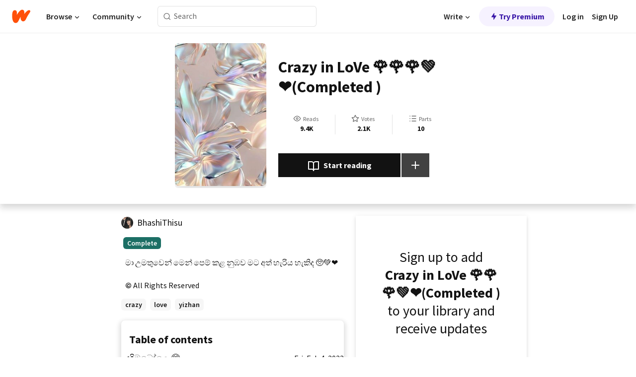

--- FILE ---
content_type: text/html; charset=utf-8
request_url: https://mobile.wattpad.com/story/300585368
body_size: 22230
content:
<!DOCTYPE html><html lang="en-US" dir="ltr"><head><meta charSet="utf-8"/><meta name="viewport" content="width=device-width,initial-scale=1"/><link rel="canonical" href="https://www.wattpad.com/story/300585368-crazy-in-love-%F0%9F%8C%B9%F0%9F%8C%B9%F0%9F%8C%B9%F0%9F%92%9A%E2%9D%A4%EF%B8%8F-completed"/><meta name="description" content="මා උමතුවෙන් මෙන් පෙම් කළ නුඹව මට අත් හැරිය හැකිද 🥺💚❤️"/><meta name="keywords" content="crazy,love,yizhan,Fanfiction"/><meta name="robots" content="noindex,nofollow"/><meta property="fb:pages" content="127093020051"/><meta property="og:title" content="Crazy in LoVe 🌹🌹🌹💚❤️(Completed )"/><meta property="og:url" content="https://www.wattpad.com/story/300585368-crazy-in-love-%F0%9F%8C%B9%F0%9F%8C%B9%F0%9F%8C%B9%F0%9F%92%9A%E2%9D%A4%EF%B8%8F-completed"/><meta property="og:description" content="මා උමතුවෙන් මෙන් පෙම් කළ නුඹව මට අත් හැරිය හැකිද 🥺💚❤️"/><meta property="og:image" content="https://img.wattpad.com/cover/300585368-256-k997872.jpg"/><meta property="og:site_name" content="Wattpad"/><title>Crazy in LoVe 🌹🌹🌹💚❤️(Completed ) - 𝕿𝖍𝖎𝖘𝖚 - Wattpad</title><script type="application/ld+json">{"@context":"http://schema.org","@type":"Article","about":"Fanfiction","author":{"name":"𝕿𝖍𝖎𝖘𝖚","url":"https://www.wattpad.com/user/BhashiThisu"},"accountablePerson":{"name":"𝕿𝖍𝖎𝖘𝖚","url":"https://www.wattpad.com/user/BhashiThisu"},"copyrightHolder":{"name":"𝕿𝖍𝖎𝖘𝖚","url":"https://www.wattpad.com/user/BhashiThisu"},"copyrightYear":"2022","dateCreated":"2022-02-04","datePublished":"2022-02-04","dateModified":"2022-02-05","description":"මා උමතුවෙන් මෙන් පෙම් කළ නුඹව මට අත් හැරිය හැකිද 🥺💚❤️","commentCount":514,"discussionUrl":"https://www.wattpad.com/story/300585368-crazy-in-love-%F0%9F%8C%B9%F0%9F%8C%B9%F0%9F%8C%B9%F0%9F%92%9A%E2%9D%A4%EF%B8%8F-completed#story-tabs","genre":"https://www.wattpad.com/stories/fanfiction","headline":"Crazy in LoVe 🌹🌹🌹💚❤️(Completed )","inLanguage":"en_US","interactionStatistic":9496,"isAccessibleForFree":true,"isFamilyFriendly":true,"keywords":"crazy,love,yizhan,Fanfiction,eBooks,reading,stories,fiction","publisher":{"@type":"Organization","name":"Wattpad","legalName":"Wattpad Corp","foundingDate":"2006","foundingLocation":"Toronto, Ontario, Canada","areaServed":"Global","logo":{"@type":"ImageObject","url":"https://www.wattpad.com/img/logos/wp-logo-orange.png"},"url":"https://www.wattpad.com"},"publishingPrinciples":"https://support.wattpad.com/hc/en-us/articles/200774334-Content-Guidelines","thumbnailUrl":"https://img.wattpad.com/cover/300585368-256-k997872.jpg","typicalAgeRange":"13-","image":"https://img.wattpad.com/cover/300585368-256-k997872.jpg","name":"Crazy in LoVe 🌹🌹🌹💚❤️(Completed )","url":"https://www.wattpad.com/story/300585368-crazy-in-love-%F0%9F%8C%B9%F0%9F%8C%B9%F0%9F%8C%B9%F0%9F%92%9A%E2%9D%A4%EF%B8%8F-completed","mainEntityOfPage":{"@type":"WebPage","@id":"https://www.wattpad.com/story/300585368-crazy-in-love-%F0%9F%8C%B9%F0%9F%8C%B9%F0%9F%8C%B9%F0%9F%92%9A%E2%9D%A4%EF%B8%8F-completed"}}</script><link rel="stylesheet" href="/wp-web-assets/build/css-bundle-QVTQ52G6.css"/><link rel="preload" as="font" href="/wp-web-assets/fonts/Source_Sans_Pro/SourceSansPro-Regular.ttf" crossorigin="anonymous"/><link rel="preload" as="font" href="/wp-web-assets/fonts/Source_Sans_Pro/SourceSansPro-SemiBold.ttf" crossorigin="anonymous"/><link rel="stylesheet" href="/wp-web-assets/build/_assets/fonts-XNHMJ6ZM.css"/><link rel="stylesheet" href="/wp-web-assets/build/_assets/tokens-2GVK43A7.css"/><link rel="stylesheet" href="/wp-web-assets/build/_assets/main-PXKQW5MQ.css"/><link rel="stylesheet" href="/wp-web-assets/build/_assets/react-tooltip-HIHMAPNF.css"/><link rel="stylesheet" href="/wp-web-assets/build/_assets/splide.min-AQNS3YPQ.css"/><script type="text/javascript">window.dataLayer=[];</script><script>window.wattpad={"userCountryCode":"US","testGroups":{"SPECIAL_AD_EXEMPT":false,"USE_IMAGE_MOD":false,"GDPR_ADS_EXPERIENCE":false,"USE_33ACROSS":false,"EXCLUDE_PREBID_PARTNERS":false,"DELAY_ADS":false,"PREBID_BETA":false,"USE_KEVEL":true,"USE_AFP":false,"ADS_IN_WATTPAD_ORIGINALS":true,"IS_IN_MATURE_GATING":false,"IS_SERIES_REDESIGN":true,"IS_FREE_ORIGINALS_EXPERIMENT":true,"IS_WATTYS_SHORTLIST":false,"IS_WRITER_STORY_NEW_MIGRATION":false,"USE_ADS_ELIGIBILITY":true,"IS_PROMOTED_READING_LIST":false,"IS_NEW_UPDATES_PAGE":false,"IS_IN_CHECK_ADS_READINESS":false,"IS_SOCIAL_FEED":false,"IS_STORY_PAGE_REDESIGN":false},"currentUser":null,"deviceType":"desktop","revision":"321234ab56954db19c2aa94e32f028ab82deab4c","categoryList":{"0":"genre-uncategorized","1":"genre-teen-fiction","2":"genre-poetry","3":"genre-fantasy","4":"genre-romance","5":"genre-science-fiction","6":"genre-fanfiction","7":"genre-humor","8":"genre-mystery-thriller","9":"genre-horror","10":"genre-classics","11":"genre-adventure","12":"genre-paranormal","13":"genre-spiritual","14":"genre-action","16":"genre-non-fiction","17":"genre-short-stories","18":"genre-vampire","19":"genre-random","21":"genre-general-fiction","22":"genre-werewolf","23":"genre-historical-fiction","24":"genre-chick-lit"},"isWpWeb":true,"afpConfig":{"hostAccountId":"pub-9506570645588245"},"canvaApiKey":"gpJZaH8RjnukEBMR5tYrmnsY"}</script><script src="https://accounts.google.com/gsi/client" async="" defer=""></script></head><body class="theme-6"><noscript><iframe src="//www.googletagmanager.com/ns.html?id=GTM-WD9JLB" height="0" width="0" style="display:none;visibility:hidden" title="Needed for jsx-Ally complaint" aria-hidden="true"></iframe></noscript><div id="g_id_onload" data-client_id="819350800788-s42oc45ge5shd8hkimbj2broh7l6j7h6.apps.googleusercontent.com" data-login_uri="https://www.wattpad.com/auth/google-auth?nextUrl=%2Fstory%2F300585368" data-is_one_tap="true" data-cancel_on_tap_outside="false" data-use_fedcm_for_prompt="true"></div><div><header class="_07XRA oUExN"><nav class="gMmKF"><ul class="sGq-H"><li class="Gzeg3"><a class="zIi3k" href="https://www.wattpad.com" title="Wattpad Home" aria-label="Home"><img class="At9TR" src="/wp-web-assets/images/wattpad-logo.svg" alt="Wattpad Logo" data-testid="wp-logo-orange"/></a></li><li class="NkmE9 jDGZF"><div id="discover-dropdown" class="avnzx false KE7WT" data-testid="discover-dropdown"><button class="DMdhq OCdPW">Browse<img class="S1mMa" src="/wp-web-assets/images/wp-chevron-down.svg" alt="" data-testid="wp_chevron_down"/></button></div></li><li class="NkmE9"><div id="community-dropdown" class="avnzx false KE7WT" data-testid="community-dropdown"><button class="DMdhq OCdPW">Community<img class="S1mMa" src="/wp-web-assets/images/wp-chevron-down.svg" alt="" data-testid="wp_chevron_down"/></button></div></li></ul></nav><div class="lXfdp gMmKF"><div class="wDLq1"><form class="VOZUu" action="/getmobile" method="post" role="search" name="search"><button class="_8r2SK U-dRJ" type="submit" aria-label="Search"><svg xmlns="http://www.w3.org/2000/svg" width="15" height="15" viewBox="0 0 15 15" fill="none"><path fill-rule="evenodd" clip-rule="evenodd" d="M1.5999 6.49844C1.5999 3.79224 3.79371 1.59844 6.4999 1.59844C9.2061 1.59844 11.3999 3.79224 11.3999 6.49844C11.3999 9.20463 9.2061 11.3984 6.4999 11.3984C3.79371 11.3984 1.5999 9.20463 1.5999 6.49844ZM6.4999 0.398438C3.13097 0.398438 0.399902 3.1295 0.399902 6.49844C0.399902 9.86737 3.13097 12.5984 6.4999 12.5984C7.99441 12.5984 9.36338 12.061 10.4241 11.1688C10.4515 11.2618 10.5019 11.3494 10.5752 11.4227L13.0501 13.8976C13.2844 14.1319 13.6643 14.1319 13.8986 13.8976C14.133 13.6633 14.133 13.2834 13.8986 13.0491L11.4238 10.5742C11.3504 10.5008 11.2629 10.4505 11.1699 10.423C12.0623 9.36227 12.5999 7.99313 12.5999 6.49844C12.5999 3.1295 9.86884 0.398438 6.4999 0.398438Z" fill="#121212" fill-opacity="0.64"></path></svg></button><input class="_6Hiiv" type="text" placeholder="Search" name="query" autoComplete="off"/></form></div></div><div class="ZFD-B gMmKF"><ul class="sGq-H"><li class="NkmE9 oAArJ"><div id="writer-opportunities-dropdown" class="avnzx false KE7WT" data-testid="writer-opportunities-dropdown"><button class="DMdhq OCdPW">Write<img class="S1mMa" src="/wp-web-assets/images/wp-chevron-down.svg" alt="" data-testid="wp_chevron_down"/></button></div></li><li class="oAArJ"><button class="_5FXgC"><span class="ahwLl"><svg xmlns="http://www.w3.org/2000/svg" width="20" height="20" viewBox="0 0 20 20" fill="none"><path d="M9.38562 11.778L8.95363 16.0545C8.89557 16.6292 9.64434 16.8996 9.96699 16.4205L14.9043 9.08896C15.1528 8.72003 14.8884 8.2233 14.4436 8.2233H10.6144L11.0464 3.94683C11.1044 3.37214 10.3557 3.10166 10.033 3.58077L5.09567 10.9123C4.84721 11.2813 5.11159 11.778 5.55639 11.778H9.38562Z" fill="var(--ds-base-2-60)"></path></svg></span>Try Premium</button></li></ul><div class="YJeR-"><ul class="At9TR sGq-H"><li class="T7-fP NkmE9"><button class="Rer7C transparent-button iUT2X">Log in</button></li><li class="NkmE9"><button class="Rer7C transparent-button iUT2X">Sign Up</button></li></ul><a href="https://www.wattpad.com/login" rel="noopener noreferrer" class="ab56F"><button class="undefined "><svg width="16" height="16" viewBox="0 0 24 24" fill="none" stroke="#6f6f6f" stroke-width="2" aria-hidden="true" stroke-linecap="round" stroke-linejoin="round"><path d="M20 21v-2a4 4 0 0 0-4-4H8a4 4 0 0 0-4 4v2"></path><circle cx="12" cy="7" r="4"></circle></svg></button></a></div></div><nav data-testid="mobile-header" class="LGHtv"><div class="LMr2z"><a class="_6tefj" href="https://www.wattpad.com" aria-label="Home"><img class="zIi3k" width="32" height="25" src="/wp-web-assets/images/wattpad-logo.svg" alt="Wattpad Logo" data-testid="logo"/></a><a class="_6tefj" href="https://www.wattpad.com/search" data-testid="search" aria-label="Search"><img src="/wp-web-assets/images/wp-search.svg" alt=""/></a></div></nav></header></div><div class="wE73O" data-testid="story-details-page"><div class="d7R1Y"><div class="_4Rj99"><div class="coverWrapper__t2Ve8" data-testid="cover"><img class="cover__BlyZa" src="https://img.wattpad.com/cover/300585368-256-k997872.jpg" alt="Story cover for Crazy in LoVe 🌹🌹🌹💚❤️(Completed ) by BhashiThisu" data-testid="image"/></div></div><div class="Qm-Xt"><div class="-ydhR"><div class="gF-N5">Crazy in LoVe 🌹🌹🌹💚❤️(Completed )</div></div><div class="YPkBj"><div class="Sz3nA"><img src="https://img.wattpad.com/useravatar/BhashiThisu.128.27406.jpg" aria-hidden="true" alt="" class="avatar__Ygp0_ avatar_sm__zq5iO"/><div class="af6dp"><a href="https://www.wattpad.com/user/BhashiThisu" aria-label="by BhashiThisu. Tap to go to the author&#x27;s profile page." class="SjGa2">BhashiThisu</a></div></div></div><div class="SFcPk"><ul class="n0iXe"><li class="_0jt-y"><div class="uG9U1"><svg width="16" height="16" fill="none" xmlns="http://www.w3.org/2000/svg" viewBox="0 0 24 24" role="img" aria-labelledby="" aria-hidden="false"><title id="">WpView</title><path d="M1.82 10.357c-.353.545-.594.975-.723 1.233a.916.916 0 0 0 0 .82c.129.258.37.688.723 1.233a18.78 18.78 0 0 0 2.063 2.65C6.19 18.754 8.902 20.25 12 20.25c3.098 0 5.81-1.497 8.117-3.956a18.784 18.784 0 0 0 2.063-2.65c.352-.546.594-.976.723-1.234a.916.916 0 0 0 0-.82c-.129-.258-.37-.688-.723-1.233a18.786 18.786 0 0 0-2.063-2.65C17.81 5.246 15.098 3.75 12 3.75c-3.098 0-5.81 1.496-8.117 3.956a18.782 18.782 0 0 0-2.063 2.65Zm3.4 4.683A16.969 16.969 0 0 1 2.963 12a16.97 16.97 0 0 1 2.259-3.04C7.21 6.837 9.484 5.585 12 5.585c2.517 0 4.788 1.253 6.78 3.377A16.973 16.973 0 0 1 21.037 12a16.97 16.97 0 0 1-2.259 3.04c-1.99 2.122-4.262 3.376-6.779 3.376-2.516 0-4.788-1.254-6.78-3.377Z" fill="#121212"></path><path d="M8.333 12a3.667 3.667 0 1 0 7.334 0 3.667 3.667 0 0 0-7.334 0Zm5.5 0a1.833 1.833 0 1 1-3.666 0 1.833 1.833 0 0 1 3.666 0Z" fill="#121212"></path></svg><span class="_6picm" aria-hidden="true">Reads</span></div><span class="sr-only">Reads 9,496</span><div class="stats-value"><div aria-hidden="true" data-testid="stats-value-container"><div data-tip="9,496" data-tooltip-id="story-stat-tooltip" data-tooltip-html="9,496" data-testid="tooltip"><span class="sr-only">9,496</span><span class="_5TZHL ixBb9" aria-hidden="true" data-testid="stats-value">9.4K</span></div></div></div></li><li class="_0jt-y"><div class="uG9U1"><svg width="16" height="16" fill="none" xmlns="http://www.w3.org/2000/svg" viewBox="0 0 24 24" role="img" aria-labelledby="" aria-hidden="false"><title id="">WpVote</title><path d="M9.807 8.703a1 1 0 0 1-.752.547l-4.907.717 3.55 3.457a1 1 0 0 1 .288.885l-.838 4.883 4.386-2.307a1 1 0 0 1 .931 0l4.387 2.307-.838-4.883a1 1 0 0 1 .288-.885l3.55-3.457-4.907-.717a1 1 0 0 1-.752-.547L12 4.259 9.807 8.703ZM8.246 7.347l2.857-5.79a1 1 0 0 1 1.794 0l2.857 5.79 6.39.934a1 1 0 0 1 .554 1.705l-4.624 4.503 1.091 6.362a1 1 0 0 1-1.45 1.054L12 18.9l-5.715 3.005a1 1 0 0 1-1.45-1.054l1.09-6.361-4.623-4.504a1 1 0 0 1 .553-1.705l6.39-.934Z" fill="#121212"></path></svg><span class="_6picm" aria-hidden="true">Votes</span></div><span class="sr-only">Votes 2,180</span><div class="stats-value"><div aria-hidden="true" data-testid="stats-value-container"><div data-tip="2,180" data-tooltip-id="story-stat-tooltip" data-tooltip-html="2,180" data-testid="tooltip"><span class="sr-only">2,180</span><span class="_5TZHL ixBb9" aria-hidden="true" data-testid="stats-value">2.1K</span></div></div></div></li><li class="_0jt-y"><div class="uG9U1"><svg width="16" height="16" fill="none" xmlns="http://www.w3.org/2000/svg" viewBox="0 0 24 24" role="img" aria-labelledby="" aria-hidden="false"><title id="">WpPart</title><path d="M8.25 4.5c0 .69.56 1.25 1.25 1.25h11.25a1.25 1.25 0 1 0 0-2.5H9.5c-.69 0-1.25.56-1.25 1.25ZM3.25 5.75a1.25 1.25 0 1 0 0-2.5 1.25 1.25 0 0 0 0 2.5ZM4.5 12A1.25 1.25 0 1 1 2 12a1.25 1.25 0 0 1 2.5 0ZM4.5 19.5a1.25 1.25 0 1 1-2.5 0 1.25 1.25 0 0 1 2.5 0ZM8.25 12c0 .69.56 1.25 1.25 1.25h11.25a1.25 1.25 0 1 0 0-2.5H9.5c-.69 0-1.25.56-1.25 1.25ZM9.5 20.75a1.25 1.25 0 1 1 0-2.5h11.25a1.25 1.25 0 0 1 0 2.5H9.5Z" fill="#121212"></path></svg><span class="_6picm" aria-hidden="true">Parts</span></div><span class="sr-only">Parts 10</span><div class="stats-value"><div aria-hidden="true" data-testid="stats-value-container"><div data-tip="10" data-tooltip-id="story-stat-tooltip" data-tooltip-html="10" data-testid="tooltip"><span class="sr-only">10</span><span class="_5TZHL ixBb9" aria-hidden="true" data-testid="stats-value">10</span></div></div></div></li></ul></div><div class="B-FR9"></div><div class="DvIFF"><div class=""><div class="poCqz"><button class="_4uQ4i" aria-label="Start reading"><svg width="24" height="24" fill="none" xmlns="http://www.w3.org/2000/svg" viewBox="0 0 24 24" role="img" aria-labelledby="" aria-hidden="false"><title id="">WpRead</title><path d="M2 2a1 1 0 0 0-1 1v15a1 1 0 0 0 1 1h7a2 2 0 0 1 2 2 1 1 0 1 0 2 0 2 2 0 0 1 2-2h7a1 1 0 0 0 1-1V3a1 1 0 0 0-1-1h-6a5 5 0 0 0-4 2 5 5 0 0 0-4-2H2Zm11 15.536V7a3 3 0 0 1 3-3h5v13h-6a4 4 0 0 0-2 .536Zm-2 0A4 4 0 0 0 9 17H3V4h5a3 3 0 0 1 3 3v10.536Z" fill="#121212"></path></svg>Start reading</button><div class="yyH-R"><button aria-label="Add story to..." class="q-KBX" aria-disabled="true" tabindex="-1"><svg width="24" height="24" viewBox="0 0 24 24" fill="none" stroke="var(--ds-neutral-00)" stroke-width="2" aria-hidden="true" stroke-linecap="round" stroke-linejoin="round"><g><line x1="12" y1="5" x2="12" y2="19"></line><line x1="5" y1="12" x2="19" y2="12"></line></g></svg></button></div></div></div></div></div></div><div class="yxqu6"><div class="xUdRs"><div class="_1hSgk"><ul class="n0iXe"><li class="_0jt-y"><div class="uG9U1"><svg width="16" height="16" fill="none" xmlns="http://www.w3.org/2000/svg" viewBox="0 0 24 24" role="img" aria-labelledby="" aria-hidden="false"><title id="">WpView</title><path d="M1.82 10.357c-.353.545-.594.975-.723 1.233a.916.916 0 0 0 0 .82c.129.258.37.688.723 1.233a18.78 18.78 0 0 0 2.063 2.65C6.19 18.754 8.902 20.25 12 20.25c3.098 0 5.81-1.497 8.117-3.956a18.784 18.784 0 0 0 2.063-2.65c.352-.546.594-.976.723-1.234a.916.916 0 0 0 0-.82c-.129-.258-.37-.688-.723-1.233a18.786 18.786 0 0 0-2.063-2.65C17.81 5.246 15.098 3.75 12 3.75c-3.098 0-5.81 1.496-8.117 3.956a18.782 18.782 0 0 0-2.063 2.65Zm3.4 4.683A16.969 16.969 0 0 1 2.963 12a16.97 16.97 0 0 1 2.259-3.04C7.21 6.837 9.484 5.585 12 5.585c2.517 0 4.788 1.253 6.78 3.377A16.973 16.973 0 0 1 21.037 12a16.97 16.97 0 0 1-2.259 3.04c-1.99 2.122-4.262 3.376-6.779 3.376-2.516 0-4.788-1.254-6.78-3.377Z" fill="#121212"></path><path d="M8.333 12a3.667 3.667 0 1 0 7.334 0 3.667 3.667 0 0 0-7.334 0Zm5.5 0a1.833 1.833 0 1 1-3.666 0 1.833 1.833 0 0 1 3.666 0Z" fill="#121212"></path></svg><span class="_6picm" aria-hidden="true">Reads</span></div><span class="sr-only">Reads 9,496</span><div class="stats-value"><div aria-hidden="true" data-testid="stats-value-container"><div data-tip="9,496" data-tooltip-id="story-stat-tooltip" data-tooltip-html="9,496" data-testid="tooltip"><span class="sr-only">9,496</span><span class="_5TZHL ixBb9" aria-hidden="true" data-testid="stats-value">9.4K</span></div></div></div></li><li class="_0jt-y"><div class="uG9U1"><svg width="16" height="16" fill="none" xmlns="http://www.w3.org/2000/svg" viewBox="0 0 24 24" role="img" aria-labelledby="" aria-hidden="false"><title id="">WpVote</title><path d="M9.807 8.703a1 1 0 0 1-.752.547l-4.907.717 3.55 3.457a1 1 0 0 1 .288.885l-.838 4.883 4.386-2.307a1 1 0 0 1 .931 0l4.387 2.307-.838-4.883a1 1 0 0 1 .288-.885l3.55-3.457-4.907-.717a1 1 0 0 1-.752-.547L12 4.259 9.807 8.703ZM8.246 7.347l2.857-5.79a1 1 0 0 1 1.794 0l2.857 5.79 6.39.934a1 1 0 0 1 .554 1.705l-4.624 4.503 1.091 6.362a1 1 0 0 1-1.45 1.054L12 18.9l-5.715 3.005a1 1 0 0 1-1.45-1.054l1.09-6.361-4.623-4.504a1 1 0 0 1 .553-1.705l6.39-.934Z" fill="#121212"></path></svg><span class="_6picm" aria-hidden="true">Votes</span></div><span class="sr-only">Votes 2,180</span><div class="stats-value"><div aria-hidden="true" data-testid="stats-value-container"><div data-tip="2,180" data-tooltip-id="story-stat-tooltip" data-tooltip-html="2,180" data-testid="tooltip"><span class="sr-only">2,180</span><span class="_5TZHL ixBb9" aria-hidden="true" data-testid="stats-value">2.1K</span></div></div></div></li><li class="_0jt-y"><div class="uG9U1"><svg width="16" height="16" fill="none" xmlns="http://www.w3.org/2000/svg" viewBox="0 0 24 24" role="img" aria-labelledby="" aria-hidden="false"><title id="">WpPart</title><path d="M8.25 4.5c0 .69.56 1.25 1.25 1.25h11.25a1.25 1.25 0 1 0 0-2.5H9.5c-.69 0-1.25.56-1.25 1.25ZM3.25 5.75a1.25 1.25 0 1 0 0-2.5 1.25 1.25 0 0 0 0 2.5ZM4.5 12A1.25 1.25 0 1 1 2 12a1.25 1.25 0 0 1 2.5 0ZM4.5 19.5a1.25 1.25 0 1 1-2.5 0 1.25 1.25 0 0 1 2.5 0ZM8.25 12c0 .69.56 1.25 1.25 1.25h11.25a1.25 1.25 0 1 0 0-2.5H9.5c-.69 0-1.25.56-1.25 1.25ZM9.5 20.75a1.25 1.25 0 1 1 0-2.5h11.25a1.25 1.25 0 0 1 0 2.5H9.5Z" fill="#121212"></path></svg><span class="_6picm" aria-hidden="true">Parts</span></div><span class="sr-only">Parts 10</span><div class="stats-value"><div aria-hidden="true" data-testid="stats-value-container"><div data-tip="10" data-tooltip-id="story-stat-tooltip" data-tooltip-html="10" data-testid="tooltip"><span class="sr-only">10</span><span class="_5TZHL ixBb9" aria-hidden="true" data-testid="stats-value">10</span></div></div></div></li></ul></div><div class="bR7B3"></div><div data-testid="story-badges"><div class="_5g5R0"><div class="Sz3nA"><img src="https://img.wattpad.com/useravatar/BhashiThisu.128.27406.jpg" aria-hidden="true" alt="" class="avatar__Ygp0_ avatar_sm__zq5iO"/><div class="af6dp"><a href="https://www.wattpad.com/user/BhashiThisu" aria-label="by BhashiThisu. Tap to go to the author&#x27;s profile page." class="SjGa2">BhashiThisu</a></div></div></div><div class="dHyYa"><div class="_2-rOR" data-tooltip-id="badge-tooltip" data-tooltip-html="First published
    &lt;strong&gt;Feb 04, 2022&lt;/strong&gt;" data-for="publish-date" aria-describedby="publish-date" aria-hidden="true" data-testid="completed-tag"><div class="pill__pziVI solid-variant__RGER9 default-size__BJ5Po base-3-accent__Xrbrb square-shape__V66Yy gap-for-default-pill__d6nVx"><span class="typography-label-small-semi">Complete</span></div></div><span class="sr-only">Complete, First published Feb 04, 2022</span></div></div><div class="CEEJt yIE4y"><div class="yl-VP" data-testid="tag-carousel"><a class="no-text-decoration-on-focus no-text-decoration-on-hover XZbAz pill__pziVI light-variant__fymht default-size__BJ5Po default-accent__YcamO square-shape__V66Yy clickable__llABU gap-for-default-pill__d6nVx" href="https://www.wattpad.com/stories/crazy"><span class="typography-label-small-semi">crazy</span></a><a class="no-text-decoration-on-focus no-text-decoration-on-hover XZbAz pill__pziVI light-variant__fymht default-size__BJ5Po default-accent__YcamO square-shape__V66Yy clickable__llABU gap-for-default-pill__d6nVx" href="https://www.wattpad.com/stories/love"><span class="typography-label-small-semi">love</span></a><a class="no-text-decoration-on-focus no-text-decoration-on-hover XZbAz pill__pziVI light-variant__fymht default-size__BJ5Po default-accent__YcamO square-shape__V66Yy clickable__llABU gap-for-default-pill__d6nVx" href="https://www.wattpad.com/stories/yizhan"><span class="typography-label-small-semi">yizhan</span></a></div></div><div class="glL-c"><pre class="mpshL _6pPkw">මා උමතුවෙන් මෙන් පෙම් කළ නුඹව මට අත් හැරිය හැකිද 🥺💚❤️<div class="DxZKg" data-testid="copyright"><span class="JP3pz" aria-hidden="true"></span>All Rights Reserved</div></pre><div class="UKpi5"><button class="b6GrN">Read more</button></div></div><div class="F8LJw"><div class="aVlTH I3p30"><div class="yl-VP" data-testid="tag-carousel"><a class="no-text-decoration-on-focus no-text-decoration-on-hover XZbAz pill__pziVI light-variant__fymht default-size__BJ5Po default-accent__YcamO square-shape__V66Yy clickable__llABU gap-for-default-pill__d6nVx" href="https://www.wattpad.com/stories/crazy"><span class="typography-label-small-semi">crazy</span></a><a class="no-text-decoration-on-focus no-text-decoration-on-hover XZbAz pill__pziVI light-variant__fymht default-size__BJ5Po default-accent__YcamO square-shape__V66Yy clickable__llABU gap-for-default-pill__d6nVx" href="https://www.wattpad.com/stories/love"><span class="typography-label-small-semi">love</span></a><a class="no-text-decoration-on-focus no-text-decoration-on-hover XZbAz pill__pziVI light-variant__fymht default-size__BJ5Po default-accent__YcamO square-shape__V66Yy clickable__llABU gap-for-default-pill__d6nVx" href="https://www.wattpad.com/stories/yizhan"><span class="typography-label-small-semi">yizhan</span></a></div></div></div><div class="_01L-d"><div class="pPt69" data-testid="toc"><div class="_4dm37">Table of contents</div><div class="Y26Ib"><ul aria-label="story-parts"><li class=""><a href="https://www.wattpad.com/1188019956-crazy-in-love-%F0%9F%8C%B9%F0%9F%8C%B9%F0%9F%8C%B9%F0%9F%92%9A%E2%9D%A4%EF%B8%8F-completed-%E0%B7%84%E0%B7%92%E0%B6%B8%E0%B6%B6%E0%B7%9D%E0%B6%BD%E0%B7%99-%F0%9F%A5%BA" class="_6qJpE"><div class="vbUDq"><div class="o7jpT"><div class="a2GDZ" data-testid="new-part-icon"></div><div class="wpYp-">හිමබෝලෙ 🥺</div></div><div class="f0I9e"></div></div><div class="bSGSB">Fri, Feb 4, 2022</div></a></li><li class=""><a href="https://www.wattpad.com/1188060794-crazy-in-love-%F0%9F%8C%B9%F0%9F%8C%B9%F0%9F%8C%B9%F0%9F%92%9A%E2%9D%A4%EF%B8%8F-completed-%E0%B7%80%E0%B7%9A%E0%B6%AF%E0%B6%B1%E0%B7%8F%E0%B7%80-%F0%9F%98%93" class="_6qJpE"><div class="vbUDq"><div class="o7jpT"><div class="a2GDZ" data-testid="new-part-icon"></div><div class="wpYp-">වේදනාව 😓</div></div><div class="f0I9e"></div></div><div class="bSGSB">Fri, Feb 4, 2022</div></a></li><li class=""><a href="https://www.wattpad.com/1188083374-crazy-in-love-%F0%9F%8C%B9%F0%9F%8C%B9%F0%9F%8C%B9%F0%9F%92%9A%E2%9D%A4%EF%B8%8F-completed-%E0%B6%8B%E0%B6%AB%E0%B7%94%E0%B7%83%E0%B7%94%E0%B6%B8-%E2%9D%A4%EF%B8%8F%F0%9F%92%9A" class="_6qJpE"><div class="vbUDq"><div class="o7jpT"><div class="a2GDZ" data-testid="new-part-icon"></div><div class="wpYp-">උණුසුම ❤️💚</div></div><div class="f0I9e"></div></div><div class="bSGSB">Fri, Feb 4, 2022</div></a></li><li class=""><a href="https://www.wattpad.com/1188212274-crazy-in-love-%F0%9F%8C%B9%F0%9F%8C%B9%F0%9F%8C%B9%F0%9F%92%9A%E2%9D%A4%EF%B8%8F-completed-%E0%B6%85%E0%B6%AD%E0%B7%93%E0%B6%AD%E0%B6%BA-%F0%9F%92%94" class="_6qJpE"><div class="vbUDq"><div class="o7jpT"><div class="a2GDZ" data-testid="new-part-icon"></div><div class="wpYp-">අතීතය 💔</div></div><div class="f0I9e"></div></div><div class="bSGSB">Sat, Feb 5, 2022</div></a></li><li class=""><a href="https://www.wattpad.com/1188290309-crazy-in-love-%F0%9F%8C%B9%F0%9F%8C%B9%F0%9F%8C%B9%F0%9F%92%9A%E2%9D%A4%EF%B8%8F-completed-%E0%B7%83%E0%B7%93%E0%B6%B8%E0%B7%8F-%E0%B6%B8%E0%B7%8F%E0%B6%BA%E0%B7%92%E0%B6%B8%E0%B7%8A" class="_6qJpE"><div class="vbUDq"><div class="o7jpT"><div class="a2GDZ" data-testid="new-part-icon"></div><div class="wpYp-">සීමා මායිම් බිදිමින් 🌹❤️💚</div></div><div class="f0I9e"></div></div><div class="bSGSB">Sat, Feb 5, 2022</div></a></li><li class=""><a href="https://www.wattpad.com/1188290981-crazy-in-love-%F0%9F%8C%B9%F0%9F%8C%B9%F0%9F%8C%B9%F0%9F%92%9A%E2%9D%A4%EF%B8%8F-completed-%E0%B6%B8%E0%B7%90%E0%B6%BB%E0%B7%94%E0%B6%AB-%E0%B7%84%E0%B6%AF%E0%B7%80%E0%B6%AD%E0%B6%9A%E0%B6%A7-%E0%B6%B4%E0%B6%AB" class="_6qJpE"><div class="vbUDq"><div class="o7jpT"><div class="a2GDZ" data-testid="new-part-icon"></div><div class="wpYp-">මැරුණ හදවතකට පණ දෙන්න පුලුවන්ද  🌹</div></div><div class="f0I9e"></div></div><div class="bSGSB">Sat, Feb 5, 2022</div></a></li><li class=""><a href="https://www.wattpad.com/1188312616-crazy-in-love-%F0%9F%8C%B9%F0%9F%8C%B9%F0%9F%8C%B9%F0%9F%92%9A%E2%9D%A4%EF%B8%8F-completed-%E0%B6%B8%E0%B6%9C%E0%B7%9A-%E0%B6%9A%E0%B6%AD%E0%B7%8F%E0%B7%80-%F0%9F%92%94" class="_6qJpE"><div class="vbUDq"><div class="o7jpT"><div class="a2GDZ" data-testid="new-part-icon"></div><div class="wpYp-">මගේ කතාව 💔</div></div><div class="f0I9e"></div></div><div class="bSGSB">Sat, Feb 5, 2022</div></a></li><li class=""><a href="https://www.wattpad.com/1188312895-crazy-in-love-%F0%9F%8C%B9%F0%9F%8C%B9%F0%9F%8C%B9%F0%9F%92%9A%E2%9D%A4%EF%B8%8F-completed-%E0%B6%95%E0%B6%9A%E0%B6%BA%E0%B7%92-%E0%B7%80%E0%B7%94%E0%B6%AB%E0%B7%9A-%F0%9F%92%94" class="_6qJpE"><div class="vbUDq"><div class="o7jpT"><div class="a2GDZ" data-testid="new-part-icon"></div><div class="wpYp-">ඕකයි වුණේ 💔</div></div><div class="f0I9e"></div></div><div class="bSGSB">Sat, Feb 5, 2022</div></a></li><li class=""><a href="https://www.wattpad.com/1188336639-crazy-in-love-%F0%9F%8C%B9%F0%9F%8C%B9%F0%9F%8C%B9%F0%9F%92%9A%E2%9D%A4%EF%B8%8F-completed-%E0%B7%84%E0%B7%92%E0%B6%AD-%E0%B6%B1%E0%B7%92%E0%B6%AF%E0%B7%84%E0%B7%83%E0%B7%8A-%F0%9F%8C%B9" class="_6qJpE"><div class="vbUDq"><div class="o7jpT"><div class="a2GDZ" data-testid="new-part-icon"></div><div class="wpYp-">හිත නිදහස් 🌹</div></div><div class="f0I9e"></div></div><div class="bSGSB">Sat, Feb 5, 2022</div></a></li><li class=""><a href="https://www.wattpad.com/1188336850-crazy-in-love-%F0%9F%8C%B9%F0%9F%8C%B9%F0%9F%8C%B9%F0%9F%92%9A%E2%9D%A4%EF%B8%8F-completed-%E0%B7%83%E0%B6%AF%E0%B7%84%E0%B6%A7%E0%B6%B8-%E0%B6%85%E0%B6%B4%E0%B7%92-%E0%B6%85%E0%B6%B4%E0%B7%9A-%F0%9F%92%9A%E2%9D%A4%EF%B8%8F" class="_6qJpE"><div class="vbUDq"><div class="o7jpT"><div class="a2GDZ" data-testid="new-part-icon"></div><div class="wpYp-">සදහටම අපි අපේ 💚❤️</div></div><div class="f0I9e"></div></div><div class="bSGSB">Sat, Feb 5, 2022</div></a></li></ul></div></div></div><div class="_95DE-"><div class="wtwPy"><div class="sh6cp"><div class="ail-g"><div data-testid="collapsing-parts-icon"><svg width="32" height="32" viewBox="0 0 16 16" fill="var(--wp-neutral-1)" stroke="var(--wp-neutral-1)" stroke-width="1" aria-hidden="true" stroke-linecap="round" stroke-linejoin="round"><g><path fill-rule="evenodd" clip-rule="evenodd" d="M3.33366 4.66634C3.70185 4.66634 4.00033 4.36786 4.00033 3.99967C4.00033 3.63148 3.70185 3.33301 3.33366 3.33301C2.96547 3.33301 2.66699 3.63148 2.66699 3.99967C2.66699 4.36786 2.96547 4.66634 3.33366 4.66634ZM4.00033 7.99967C4.00033 8.36786 3.70185 8.66634 3.33366 8.66634C2.96547 8.66634 2.66699 8.36786 2.66699 7.99967C2.66699 7.63148 2.96547 7.33301 3.33366 7.33301C3.70185 7.33301 4.00033 7.63148 4.00033 7.99967ZM4.00033 11.9997C4.00033 12.3679 3.70185 12.6663 3.33366 12.6663C2.96547 12.6663 2.66699 12.3679 2.66699 11.9997C2.66699 11.6315 2.96547 11.333 3.33366 11.333C3.70185 11.333 4.00033 11.6315 4.00033 11.9997ZM6.00033 7.99967C6.00033 8.36786 6.2988 8.66634 6.66699 8.66634H12.667C13.0352 8.66634 13.3337 8.36786 13.3337 7.99967C13.3337 7.63148 13.0352 7.33301 12.667 7.33301H6.66699C6.2988 7.33301 6.00033 7.63148 6.00033 7.99967ZM6.66699 12.6663C6.2988 12.6663 6.00033 12.3679 6.00033 11.9997C6.00033 11.6315 6.2988 11.333 6.66699 11.333H12.667C13.0352 11.333 13.3337 11.6315 13.3337 11.9997C13.3337 12.3679 13.0352 12.6663 12.667 12.6663H6.66699ZM6.00033 3.99967C6.00033 4.36786 6.2988 4.66634 6.66699 4.66634H12.667C13.0352 4.66634 13.3337 4.36786 13.3337 3.99967C13.3337 3.63148 13.0352 3.33301 12.667 3.33301H6.66699C6.2988 3.33301 6.00033 3.63148 6.00033 3.99967Z"/></g></svg></div><p class="UV8WB">10 parts</p></div><button class="ZiVaQ">See all</button></div><div class="Y26Ib K9XZh"><ul aria-label="story-parts"><li class=""><a href="https://www.wattpad.com/1188312895-crazy-in-love-%F0%9F%8C%B9%F0%9F%8C%B9%F0%9F%8C%B9%F0%9F%92%9A%E2%9D%A4%EF%B8%8F-completed-%E0%B6%95%E0%B6%9A%E0%B6%BA%E0%B7%92-%E0%B7%80%E0%B7%94%E0%B6%AB%E0%B7%9A-%F0%9F%92%94" class="_6qJpE"><div class="vbUDq"><div class="o7jpT"><div class="a2GDZ" data-testid="new-part-icon"></div><div class="wpYp-">ඕකයි වුණේ 💔</div></div><div class="f0I9e"></div></div><div class="bSGSB">Sat, Feb 5, 2022</div></a></li><li class=""><a href="https://www.wattpad.com/1188336639-crazy-in-love-%F0%9F%8C%B9%F0%9F%8C%B9%F0%9F%8C%B9%F0%9F%92%9A%E2%9D%A4%EF%B8%8F-completed-%E0%B7%84%E0%B7%92%E0%B6%AD-%E0%B6%B1%E0%B7%92%E0%B6%AF%E0%B7%84%E0%B7%83%E0%B7%8A-%F0%9F%8C%B9" class="_6qJpE"><div class="vbUDq"><div class="o7jpT"><div class="a2GDZ" data-testid="new-part-icon"></div><div class="wpYp-">හිත නිදහස් 🌹</div></div><div class="f0I9e"></div></div><div class="bSGSB">Sat, Feb 5, 2022</div></a></li><li class=""><a href="https://www.wattpad.com/1188336850-crazy-in-love-%F0%9F%8C%B9%F0%9F%8C%B9%F0%9F%8C%B9%F0%9F%92%9A%E2%9D%A4%EF%B8%8F-completed-%E0%B7%83%E0%B6%AF%E0%B7%84%E0%B6%A7%E0%B6%B8-%E0%B6%85%E0%B6%B4%E0%B7%92-%E0%B6%85%E0%B6%B4%E0%B7%9A-%F0%9F%92%9A%E2%9D%A4%EF%B8%8F" class="_6qJpE"><div class="vbUDq"><div class="o7jpT"><div class="a2GDZ" data-testid="new-part-icon"></div><div class="wpYp-">සදහටම අපි අපේ 💚❤️</div></div><div class="f0I9e"></div></div><div class="bSGSB">Sat, Feb 5, 2022</div></a></li></ul></div></div></div></div><div class="UQhI8"><div class="_5CG6D" data-testid="story-details-auth-form"><div class="czByr MsrWK YjyQM"><div class="SRRCw"><div class="p2vKb"><div class="_7Wax-"><div class="AYj-0">Sign up to add <strong>Crazy in LoVe 🌹🌹🌹💚❤️(Completed )</strong> to your library and receive updates</div></div><div class="_5UcoB"><button class="h-8o8 UgztN"><img src="/wp-web-assets/images/google-login-color.png" alt="Google Login" class="eTY8Y" width="18" height="18" aria-hidden="true"/><span><span class="g-kpI">Sign up with Google</span></span></button><button class="h-8o8 UgztN"><img src="/wp-web-assets/images/facebook-login-color.png" alt="Facebook Login" class="eTY8Y" width="18" height="18" aria-hidden="true"/><span><span class="g-kpI">Sign up with Facebook</span></span></button></div><div class="fGOOt bb74a"><div class="e3NEx"></div><span class="HjRsn"> <!-- -->or<!-- --> </span><div class="e3NEx"></div></div><button class="bb74a button__Y70Pw primary-variant__NO4pv default-accent__Pc0Pm medium-size__CLqD3 clickable__iYXtN full-width__dXWyx with-padding__cVt72"><span class="background-overlay__mCEaX"></span>Sign up with email</button><button class="button__Y70Pw tertiary-variant__Y9kWU default-accent__Pc0Pm medium-size__CLqD3 clickable__iYXtN full-width__dXWyx with-padding__cVt72"><span class="background-overlay__mCEaX"></span>I already have an account</button></div></div></div></div><div data-testid="desktop-ad" class="aC2RF"></div><div data-testid="story-ranks-card"><a href="https://www.wattpad.com/story/300585368/rankings" aria-label="Number 93 in crazy. Tap for all tag rankings for this story."><div class="oAS4a"><svg width="32" height="32" viewBox="0 0 32 32" fill="var(--wp-base-1)" stroke="var(--wp-neutral-1)" stroke-width="0" aria-hidden="true" stroke-linecap="round" stroke-linejoin="round" class="_7oZdu"><g><path fill-rule="evenodd" clip-rule="evenodd" d="M5.6001 11.1998C5.6001 5.45604 10.2563 0.799805 16.0001 0.799805C21.7439 0.799805 26.4001 5.45604 26.4001 11.1998C26.4001 16.9436 21.7439 21.5998 16.0001 21.5998C10.2563 21.5998 5.6001 16.9436 5.6001 11.1998ZM12.2383 16.3775L12.9567 12.1887L9.91334 9.2221L14.1192 8.61095L16.0001 4.7998L17.881 8.61095L22.0869 9.2221L19.0435 12.1887L19.7619 16.3775L16.0001 14.3998L12.2383 16.3775ZM11.2001 30.8975V22.2013C12.67 22.8435 14.2934 23.1998 16.0001 23.1998C17.9017 23.1998 19.7 22.7575 21.2978 21.9701V30.8975L16.2489 25.8486L11.2001 30.8975Z"/></g></svg><div class="Fjn-k"><span class="_-7ovN">#93<span class="KiCPc">crazy</span></span></div><svg width="24" height="24" viewBox="0 0 24 24" fill="none" stroke="var(--wp-neutral-1)" stroke-width="2" aria-hidden="true" stroke-linecap="round" stroke-linejoin="round" class="_5dEjf"><g><polyline points="9 18 15 12 9 6"></polyline></g></svg></div></a></div><div><a href="https://support.wattpad.com/hc/en-us/articles/200774334-Content-Guidelines" target="_blank" rel="noopener noreferrer"><div class="oAS4a"><svg width="32" height="32" viewBox="0 0 32 32" fill="none" stroke="var(--wp-neutral-1)" stroke-width="3" aria-hidden="true" stroke-linecap="round" stroke-linejoin="round" class="x9VGX"><g><path d="M10 13a5 5 0 0 0 7.54.54l3-3a5 5 0 0 0-7.07-7.07l-1.72 1.71"></path><path d="M14 11a5 5 0 0 0-7.54-.54l-3 3a5 5 0 0 0 7.07 7.07l1.71-1.71"></path></g></svg><div class="Fjn-k"><span class="_-7ovN">Content Guidelines</span></div><svg width="24" height="24" viewBox="0 0 24 24" fill="none" stroke="var(--wp-neutral-1)" stroke-width="2" aria-hidden="true" stroke-linecap="round" stroke-linejoin="round" class="_5dEjf"><g><polyline points="9 18 15 12 9 6"></polyline></g></svg></div></a></div><div><button type="button" class="_2tWx0"><div class="oAS4a"><svg width="32" height="32" viewBox="0 0 32 32" fill="var(--wp-base-1)" stroke="var(--wp-neutral-1)" stroke-width="1" aria-hidden="true" stroke-linecap="round" stroke-linejoin="round" class="B0v-f"><g><path fill-rule="evenodd" clip-rule="evenodd" d="M0.333008 18.9997V2.99967C0.333008 2.64605 0.473484 2.30691 0.723532 2.05687C1.0163 1.7641 1.54299 1.41297 2.33782 1.09504C3.54157 0.613537 5.08449 0.333008 6.99967 0.333008C8.88843 0.333008 10.1765 0.701033 12.8282 1.76171C15.1765 2.70103 16.2218 2.99967 17.6663 2.99967C19.2512 2.99967 20.4582 2.7802 21.3378 2.42837C21.793 2.2463 22.0163 2.09743 22.0569 2.05687C22.8968 1.21691 24.333 1.8118 24.333 2.99967V18.9997C24.333 19.3533 24.1925 19.6924 23.9425 19.9425C23.6497 20.2353 23.123 20.5864 22.3282 20.9043C21.1244 21.3858 19.5815 21.6663 17.6663 21.6663C15.7776 21.6663 14.4895 21.2983 11.8378 20.2376C9.4895 19.2983 8.44426 18.9997 6.99967 18.9997C5.41486 18.9997 4.20777 19.2191 3.3282 19.571C3.20092 19.6219 3.09177 19.6702 2.99967 19.7143V28.333C2.99967 29.0694 2.40272 29.6663 1.66634 29.6663C0.929961 29.6663 0.333008 29.0694 0.333008 28.333V18.9997ZM6.99967 16.333C8.88842 16.333 10.1765 16.701 12.8282 17.7617C15.1765 18.701 16.2218 18.9997 17.6663 18.9997C19.2512 18.9997 20.4582 18.7802 21.3378 18.4284C21.4651 18.3775 21.5742 18.3291 21.6663 18.2851V5.13776C20.5742 5.47524 19.2471 5.66634 17.6663 5.66634C15.7776 5.66634 14.4895 5.29832 11.8378 4.23764C9.4895 3.29832 8.44426 2.99967 6.99967 2.99967C5.41486 2.99967 4.20777 3.21914 3.3282 3.57098C3.20092 3.62189 3.09177 3.6702 2.99967 3.71428V16.8616C4.09182 16.5241 5.41894 16.333 6.99967 16.333Z" fill="#121212"/></g></svg><div class="Fjn-k"><span class="_-7ovN">Report this story</span></div><svg width="24" height="24" viewBox="0 0 24 24" fill="none" stroke="var(--wp-neutral-1)" stroke-width="2" aria-hidden="true" stroke-linecap="round" stroke-linejoin="round" class="_5dEjf"><g><polyline points="9 18 15 12 9 6"></polyline></g></svg></div></button></div><div class="KepGr"><div class="_43CmW"><div class="W8EHh">You may also like</div><div class="hQ1wT"><a class="ZJ-qB" href="https://www.wattpad.com/story/333563285-%E0%B6%92%E0%B6%9A-%E0%B6%91%E0%B7%84%E0%B7%99%E0%B6%B8-%E0%B7%80%E0%B7%94%E0%B6%AB%E0%B7%8F-completed" data-story-id="333563285" data-author-name="Sasee-Shan"><div class="leocT" data-story-id="333563285"><img srcSet="https://img.wattpad.com/cover/333563285-80-k381184.jpg 1x, https://img.wattpad.com/cover/333563285-100-k381184.jpg 1.5x, https://img.wattpad.com/cover/333563285-144-k381184.jpg 2x, https://img.wattpad.com/cover/333563285-176-k381184.jpg 2.5x, https://img.wattpad.com/cover/333563285-200-k381184.jpg 3x" src="https://img.wattpad.com/cover/333563285-80-k381184.jpg" alt="ඒක එහෙම වුණා. (Completed) by Sasee-Shan"/></div><div class="w1xjG"><div><div class="_6g8uG" aria-hidden="true">ඒක එහෙම වුණා. (Completed)</div></div><span class="sr-only">21 parts Complete </span><div class="b8qmL" aria-hidden="true"><div class="hYRQZ KbbXK" data-testid="icons"><svg width="14" height="14" viewBox="0 0 24 24" fill="none" stroke="var(--ds-neutral-100)" stroke-width="2" aria-hidden="true" stroke-linecap="round" stroke-linejoin="round" class="e11cf"><g><line x1="8" y1="6" x2="21" y2="6"></line><line x1="8" y1="12" x2="21" y2="12"></line><line x1="8" y1="18" x2="21" y2="18"></line><line x1="3" y1="6" x2="3" y2="6"></line><line x1="3" y1="12" x2="3" y2="12"></line><line x1="3" y1="18" x2="3" y2="18"></line></g></svg><span>21 parts</span></div><div class="_-08is"><div class="pill__pziVI solid-variant__RGER9 default-size__BJ5Po base-3-accent__Xrbrb square-shape__V66Yy gap-for-default-pill__d6nVx"><span class="typography-label-small-semi">Complete</span></div></div></div><div class="o2PZQ">නින්ද යන්නැති නිසයි හොයන් ගියෙ</div></div></a></div><div class="hQ1wT"><a class="ZJ-qB" href="https://www.wattpad.com/story/402850191-%F0%9F%8C%A7%EF%B8%8F-%E0%B4%8F%E0%B4%A4%E0%B5%8B-%E0%B4%AE%E0%B4%B4%E0%B4%AF%E0%B4%BF%E0%B5%BD-%F0%9F%8C%A7%EF%B8%8F" data-story-id="402850191" data-author-name="ALEENARAVICHANDRAN"><div class="leocT" data-story-id="402850191"><img srcSet="https://img.wattpad.com/cover/402850191-80-k602840.jpg 1x, https://img.wattpad.com/cover/402850191-100-k602840.jpg 1.5x, https://img.wattpad.com/cover/402850191-144-k602840.jpg 2x, https://img.wattpad.com/cover/402850191-176-k602840.jpg 2.5x, https://img.wattpad.com/cover/402850191-200-k602840.jpg 3x" src="https://img.wattpad.com/cover/402850191-80-k602840.jpg" alt="🌧️ ഏതോ മഴയിൽ 🌧️ by ALEENARAVICHANDRAN"/></div><div class="w1xjG"><div><div class="_6g8uG" aria-hidden="true">🌧️ ഏതോ മഴയിൽ 🌧️</div></div><span class="sr-only">9 parts Ongoing </span><div class="b8qmL" aria-hidden="true"><div class="hYRQZ KbbXK" data-testid="icons"><svg width="14" height="14" viewBox="0 0 24 24" fill="none" stroke="var(--ds-neutral-100)" stroke-width="2" aria-hidden="true" stroke-linecap="round" stroke-linejoin="round" class="e11cf"><g><line x1="8" y1="6" x2="21" y2="6"></line><line x1="8" y1="12" x2="21" y2="12"></line><line x1="8" y1="18" x2="21" y2="18"></line><line x1="3" y1="6" x2="3" y2="6"></line><line x1="3" y1="12" x2="3" y2="12"></line><line x1="3" y1="18" x2="3" y2="18"></line></g></svg><span>9 parts</span></div><div class="_-08is"><div class="pill__pziVI solid-variant__RGER9 default-size__BJ5Po base-5-accent__HmbE0 square-shape__V66Yy gap-for-default-pill__d6nVx"><span class="typography-label-small-semi">Ongoing</span></div></div></div><div class="o2PZQ">: ഞാൻ ഇന്നൊരു ചോദ്യം ചോദിക്കട്ടെ?

:ഹും...  ചോദിക്ക്.

: നീ എന്നോട് പലപ്പോഴും ചോദിക്കുന്നൊരു ചോദ്യം തന്നെയാണ്. എനിക്ക് അതിപ്പോൾ തിരികെ ചോദിക്കണമെന്ന് തോന്നി.

: ചോദിക്ക്  പെണ്ണേ

: ഞാൻ നിന്റെ ആരാ?

: ഇതായിരുന്നോ ചോദ്യം ഉത്തരം താരാല്ലോ. എന്റെ സമയം.. എൻ്റെ വാശി.. എൻ്റെ പിണക്കം.. എൻ്റെ പരിഭവങ്ങൾ.. എൻ്റെ ചോദ്യം.. എന്റെ ഉത്തരങ്ങൾ.. എൻ്റെ നിഴൽ...

എന്റെ കാഴ്‌ച.. എൻ്റെ ചിന്തകൾ.. എന്റെ ശ്വാസം..
ഇനി നീ പറയൂ ആരാണ് ഇത്?


: ഇത് നീ തന്നെ അല്ലെ?


: അതേ,, ഞാനും നീയും ഒന്നല്ലേ?

رام</div></div></a></div><div class="hQ1wT"><a class="ZJ-qB" href="https://www.wattpad.com/story/324261824-bound-to-the-stars%E2%9C%A8" data-story-id="324261824" data-author-name="HashiHiru"><div class="leocT" data-story-id="324261824"><img srcSet="https://img.wattpad.com/cover/324261824-80-k682780.jpg 1x, https://img.wattpad.com/cover/324261824-100-k682780.jpg 1.5x, https://img.wattpad.com/cover/324261824-144-k682780.jpg 2x, https://img.wattpad.com/cover/324261824-176-k682780.jpg 2.5x, https://img.wattpad.com/cover/324261824-200-k682780.jpg 3x" src="https://img.wattpad.com/cover/324261824-80-k682780.jpg" alt="Bound To The Stars✨ by HashiHiru"/></div><div class="w1xjG"><div><div class="_6g8uG" aria-hidden="true">Bound To The Stars✨</div></div><span class="sr-only">78 parts Ongoing </span><div class="b8qmL" aria-hidden="true"><div class="hYRQZ KbbXK" data-testid="icons"><svg width="14" height="14" viewBox="0 0 24 24" fill="none" stroke="var(--ds-neutral-100)" stroke-width="2" aria-hidden="true" stroke-linecap="round" stroke-linejoin="round" class="e11cf"><g><line x1="8" y1="6" x2="21" y2="6"></line><line x1="8" y1="12" x2="21" y2="12"></line><line x1="8" y1="18" x2="21" y2="18"></line><line x1="3" y1="6" x2="3" y2="6"></line><line x1="3" y1="12" x2="3" y2="12"></line><line x1="3" y1="18" x2="3" y2="18"></line></g></svg><span>78 parts</span></div><div class="_-08is"><div class="pill__pziVI solid-variant__RGER9 default-size__BJ5Po base-5-accent__HmbE0 square-shape__V66Yy gap-for-default-pill__d6nVx"><span class="typography-label-small-semi">Ongoing</span></div></div></div><div class="o2PZQ">ජනෙල් විදුරුවෙන් එපිට බලාගෙන උන්නු මගේ අතක සුලැගිල්ලක් වටේ එයාගේ ඇගිල්ලක් දැවටෙද්දි මන් එයා දිහා ගෙල හරවල බැලුවා....

&quot; හරිම කෙනා ජිවිතේට ආවම සත්තයි පැලෙන්න love කරනව.....&quot;

.
.
.
.
.
.
.
Start - 2022 December 28

End - 2023 April 27

School Lovers..
Siblings .....
🔞 18 +
⚠️️ Mature Conteint</div></div></a></div><div class="hQ1wT"><a class="ZJ-qB" href="https://www.wattpad.com/story/403078234-%E1%80%99%E1%80%B1%E1%80%AC%E1%80%84%E1%80%B7%E1%80%BA%E1%80%81%E1%80%BB%E1%80%85%E1%80%BA%E1%80%9E%E1%80%B0%E1%80%80%E1%80%9A%E1%80%B1%E1%80%AC%E1%80%84%E1%80%BA%E1%80%86%E1%80%B1%E1%80%AC%E1%80%84%E1%80%BAomega-uni-zg" data-story-id="403078234" data-author-name="Tainhl105"><div class="leocT" data-story-id="403078234"><img srcSet="https://img.wattpad.com/cover/403078234-80-k910536.jpg 1x, https://img.wattpad.com/cover/403078234-100-k910536.jpg 1.5x, https://img.wattpad.com/cover/403078234-144-k910536.jpg 2x, https://img.wattpad.com/cover/403078234-176-k910536.jpg 2.5x, https://img.wattpad.com/cover/403078234-200-k910536.jpg 3x" src="https://img.wattpad.com/cover/403078234-80-k910536.jpg" alt="မောင့်ချစ်သ ူကယောင်ဆောင်Omega (uni&amp;zg) by Tainhl105"/></div><div class="w1xjG"><div><div class="_6g8uG" aria-hidden="true">မောင့်ချစ်သူကယောင်ဆောင်Omega (uni&amp;zg)</div></div><span class="sr-only">46 parts Ongoing </span><div class="b8qmL" aria-hidden="true"><div class="hYRQZ KbbXK" data-testid="icons"><svg width="14" height="14" viewBox="0 0 24 24" fill="none" stroke="var(--ds-neutral-100)" stroke-width="2" aria-hidden="true" stroke-linecap="round" stroke-linejoin="round" class="e11cf"><g><line x1="8" y1="6" x2="21" y2="6"></line><line x1="8" y1="12" x2="21" y2="12"></line><line x1="8" y1="18" x2="21" y2="18"></line><line x1="3" y1="6" x2="3" y2="6"></line><line x1="3" y1="12" x2="3" y2="12"></line><line x1="3" y1="18" x2="3" y2="18"></line></g></svg><span>46 parts</span></div><div class="_-08is"><div class="pill__pziVI solid-variant__RGER9 default-size__BJ5Po base-5-accent__HmbE0 square-shape__V66Yy gap-for-default-pill__d6nVx"><span class="typography-label-small-semi">Ongoing</span></div></div></div><div class="o2PZQ">Wang yibo..

&quot;ဟက်**ရှောင်းကျန့်:::ကျုပ်
ဘယ်လိုများလုပ်ရပါ့မလည်းးးးကျုပ်ဆိုတဲ့
လူကတခြား Alpha တွေလိုမျိုးအလှတရားကို
ခံစားရတာထက်ဖျက်စီးရတာကိုပိုနှစ်သက်တယ်
ခင်များးးနဲ့ကျုပ်ရဲ့ကြားမှာလည်းးတခြားဆက်နွယ်မှုတွေထပ်ရှိလာမယ်လို့ကျုပ်တော့မထင်ဘူးး

Xiaozhan..

&quot;လူကြီမင်း~~စကားကိုအကုန်မပြောနဲ့နော်
အချိန်နဲ့အမျှလူတွေကပြောင်းလဲနေတာ::
တစ်နေ့နေ့ကျရင်အလှတရားကို
ဖ ျက်စီးရတာကြိုက်ပါတယ်ဆိုတဲ့လူကြီးမင်းက::
အဲ့အလှတရားအတွက်ဘဝတစ်ခုလုံးကိုစွန့်လွှတ်ရမဲ့အချိန်တွေရှိလားရင်ဘယ်လိုလုပ်မလည်းးး

Wang yibo..

&quot;ကျုပ်အတွက်ခင်များပြောတဲ့
အဲ့နေ့ကရှိလာမှာမဟုတ်ဘူးးးးးရှောင်းကျန့်
အခုတော့ခင်များကိုယ့်အခန်းကိုယ်သွားလိုက်တာ
ကောင်းမယ်နော်::ဆက်နေရင်ကျုပ်ခင်များကို
ဆွဲထည့်မိလိမ့်မယ်::သိတယ်မလားးဟက်*</div></div></a></div><div class="hQ1wT"><a class="ZJ-qB" href="https://www.wattpad.com/story/393969797-i-own-you" data-story-id="393969797" data-author-name="Pondphuwin26820"><div class="leocT" data-story-id="393969797"><img srcSet="https://img.wattpad.com/cover/393969797-80-k409821.jpg 1x, https://img.wattpad.com/cover/393969797-100-k409821.jpg 1.5x, https://img.wattpad.com/cover/393969797-144-k409821.jpg 2x, https://img.wattpad.com/cover/393969797-176-k409821.jpg 2.5x, https://img.wattpad.com/cover/393969797-200-k409821.jpg 3x" src="https://img.wattpad.com/cover/393969797-80-k409821.jpg" alt="I Own You by Pondphuwin26820"/></div><div class="w1xjG"><div><div class="_6g8uG" aria-hidden="true">I Own You</div></div><span class="sr-only">19 parts Ongoing </span><div class="b8qmL" aria-hidden="true"><div class="hYRQZ KbbXK" data-testid="icons"><svg width="14" height="14" viewBox="0 0 24 24" fill="none" stroke="var(--ds-neutral-100)" stroke-width="2" aria-hidden="true" stroke-linecap="round" stroke-linejoin="round" class="e11cf"><g><line x1="8" y1="6" x2="21" y2="6"></line><line x1="8" y1="12" x2="21" y2="12"></line><line x1="8" y1="18" x2="21" y2="18"></line><line x1="3" y1="6" x2="3" y2="6"></line><line x1="3" y1="12" x2="3" y2="12"></line><line x1="3" y1="18" x2="3" y2="18"></line></g></svg><span>19 parts</span></div><div class="_-08is"><div class="pill__pziVI solid-variant__RGER9 default-size__BJ5Po base-5-accent__HmbE0 square-shape__V66Yy gap-for-default-pill__d6nVx"><span class="typography-label-small-semi">Ongoing</span></div></div></div><div class="o2PZQ">အကြွေးနဲ့ သိမ်းထားလို့ မချစ်နိုင်ဘူးလို့ ကိုယ့်ကိုကိုယ်လိမ်ရင်း တစ်နေ့မှာ သူ့ကိုအခြားသူလက်ထဲ ရက်စက်စွာ အပ်လိုက်မိတယ်။ သူ့ကိုချစ်မှန်းသိတဲ့ အချိန်မှာ သူ့အသံ၊ သူ့အရိပ်ကိုတောင် ကြားခွင့်,မြင်ခွင့်မရှိတော့ဘူး။


idol image ကိုထိခိုက်စေလိုစိတ်မရှိပါ။ စိတ်ကူးကို စိတ်ကူးလို မြင်ပေးပါ။</div></div></a></div><div class="hQ1wT"><a class="ZJ-qB" href="https://www.wattpad.com/story/366809599-tittle-one-twilight-ended" data-story-id="366809599" data-author-name="LieNie111"><div class="leocT" data-story-id="366809599"><img srcSet="https://img.wattpad.com/cover/366809599-80-k734520.jpg 1x, https://img.wattpad.com/cover/366809599-100-k734520.jpg 1.5x, https://img.wattpad.com/cover/366809599-144-k734520.jpg 2x, https://img.wattpad.com/cover/366809599-176-k734520.jpg 2.5x, https://img.wattpad.com/cover/366809599-200-k734520.jpg 3x" src="https://img.wattpad.com/cover/366809599-80-k734520.jpg" alt="Tittle: One Twilight (Ended)  by LieNie111"/></div><div class="w1xjG"><div><div class="_6g8uG" aria-hidden="true">Tittle: One Twilight (Ended) </div></div><span class="sr-only">50 parts Ongoing </span><div class="b8qmL" aria-hidden="true"><div class="hYRQZ KbbXK" data-testid="icons"><svg width="14" height="14" viewBox="0 0 24 24" fill="none" stroke="var(--ds-neutral-100)" stroke-width="2" aria-hidden="true" stroke-linecap="round" stroke-linejoin="round" class="e11cf"><g><line x1="8" y1="6" x2="21" y2="6"></line><line x1="8" y1="12" x2="21" y2="12"></line><line x1="8" y1="18" x2="21" y2="18"></line><line x1="3" y1="6" x2="3" y2="6"></line><line x1="3" y1="12" x2="3" y2="12"></line><line x1="3" y1="18" x2="3" y2="18"></line></g></svg><span>50 parts</span></div><div class="_-08is"><div class="pill__pziVI solid-variant__RGER9 default-size__BJ5Po base-5-accent__HmbE0 square-shape__V66Yy gap-for-default-pill__d6nVx"><span class="typography-label-small-semi">Ongoing</span></div></div></div><div class="o2PZQ">Jungkook Atlas Francis - Taehyung Rowan Elliot</div></div></a></div><div class="hQ1wT"><a class="ZJ-qB" href="https://www.wattpad.com/story/393695814-love-in-the-ego-%F0%9F%94%9E-18%2B" data-story-id="393695814" data-author-name="brownie_monkey"><div class="leocT" data-story-id="393695814"><img srcSet="https://img.wattpad.com/cover/393695814-80-k774443.jpg 1x, https://img.wattpad.com/cover/393695814-100-k774443.jpg 1.5x, https://img.wattpad.com/cover/393695814-144-k774443.jpg 2x, https://img.wattpad.com/cover/393695814-176-k774443.jpg 2.5x, https://img.wattpad.com/cover/393695814-200-k774443.jpg 3x" src="https://img.wattpad.com/cover/393695814-80-k774443.jpg" alt="Love in the ego 🔞(18+)  by brownie_monkey"/></div><div class="w1xjG"><div><div class="_6g8uG" aria-hidden="true">Love in the ego 🔞(18+) </div></div><span class="sr-only">54 parts Ongoing </span><div class="b8qmL" aria-hidden="true"><div class="hYRQZ KbbXK" data-testid="icons"><svg width="14" height="14" viewBox="0 0 24 24" fill="none" stroke="var(--ds-neutral-100)" stroke-width="2" aria-hidden="true" stroke-linecap="round" stroke-linejoin="round" class="e11cf"><g><line x1="8" y1="6" x2="21" y2="6"></line><line x1="8" y1="12" x2="21" y2="12"></line><line x1="8" y1="18" x2="21" y2="18"></line><line x1="3" y1="6" x2="3" y2="6"></line><line x1="3" y1="12" x2="3" y2="12"></line><line x1="3" y1="18" x2="3" y2="18"></line></g></svg><span>54 parts</span></div><div class="_-08is"><div class="pill__pziVI solid-variant__RGER9 default-size__BJ5Po base-5-accent__HmbE0 square-shape__V66Yy gap-for-default-pill__d6nVx"><span class="typography-label-small-semi">Ongoing</span></div></div></div><div class="o2PZQ">၁၈+ ဝတ္ထုလေးဖြစ်သည့်အလျောက် ကြမ်းတမ်းသည့်အပြုအမူများကို နှစ်သက်မှဖတ်ရှုကြပါရန်အသိပေးအပ်ပါသည်</div></div></a></div><div class="hQ1wT"><a class="ZJ-qB" href="https://www.wattpad.com/story/403811258-red-flag" data-story-id="403811258" data-author-name="nectarine_jeon"><div class="leocT" data-story-id="403811258"><img srcSet="https://img.wattpad.com/cover/403811258-80-k625205.jpg 1x, https://img.wattpad.com/cover/403811258-100-k625205.jpg 1.5x, https://img.wattpad.com/cover/403811258-144-k625205.jpg 2x, https://img.wattpad.com/cover/403811258-176-k625205.jpg 2.5x, https://img.wattpad.com/cover/403811258-200-k625205.jpg 3x" src="https://img.wattpad.com/cover/403811258-80-k625205.jpg" alt="RED FLAG  by nectarine_jeon"/></div><div class="w1xjG"><div><div class="_6g8uG" aria-hidden="true">RED FLAG </div></div><span class="sr-only">12 parts Ongoing </span><div class="b8qmL" aria-hidden="true"><div class="hYRQZ KbbXK" data-testid="icons"><svg width="14" height="14" viewBox="0 0 24 24" fill="none" stroke="var(--ds-neutral-100)" stroke-width="2" aria-hidden="true" stroke-linecap="round" stroke-linejoin="round" class="e11cf"><g><line x1="8" y1="6" x2="21" y2="6"></line><line x1="8" y1="12" x2="21" y2="12"></line><line x1="8" y1="18" x2="21" y2="18"></line><line x1="3" y1="6" x2="3" y2="6"></line><line x1="3" y1="12" x2="3" y2="12"></line><line x1="3" y1="18" x2="3" y2="18"></line></g></svg><span>12 parts</span></div><div class="_-08is"><div class="pill__pziVI solid-variant__RGER9 default-size__BJ5Po base-5-accent__HmbE0 square-shape__V66Yy gap-for-default-pill__d6nVx"><span class="typography-label-small-semi">Ongoing</span></div></div></div><div class="o2PZQ">Paid Story 

Unicode &amp;  Zawgyi

Top           -  Kim Taehyung
                   -  Kim V
Bottom    - Jungkook



#Nectarine
#I don&#x27;t own photos that contain in this fic.</div></div></a></div><div class="hQ1wT"><a class="ZJ-qB" href="https://www.wattpad.com/story/402434980-%E0%B6%86%E0%B6%BA%E0%B7%94%E0%B6%B0%E0%B7%93%E0%B6%BB" data-story-id="402434980" data-author-name="aloraruth"><div class="leocT" data-story-id="402434980"><img srcSet="https://img.wattpad.com/cover/402434980-80-k423048.jpg 1x, https://img.wattpad.com/cover/402434980-100-k423048.jpg 1.5x, https://img.wattpad.com/cover/402434980-144-k423048.jpg 2x, https://img.wattpad.com/cover/402434980-176-k423048.jpg 2.5x, https://img.wattpad.com/cover/402434980-200-k423048.jpg 3x" src="https://img.wattpad.com/cover/402434980-80-k423048.jpg" alt="ආයුධීර by aloraruth"/></div><div class="w1xjG"><div><div class="_6g8uG" aria-hidden="true">ආයුධීර</div></div><span class="sr-only">38 parts Ongoing </span><div class="b8qmL" aria-hidden="true"><div class="hYRQZ KbbXK" data-testid="icons"><svg width="14" height="14" viewBox="0 0 24 24" fill="none" stroke="var(--ds-neutral-100)" stroke-width="2" aria-hidden="true" stroke-linecap="round" stroke-linejoin="round" class="e11cf"><g><line x1="8" y1="6" x2="21" y2="6"></line><line x1="8" y1="12" x2="21" y2="12"></line><line x1="8" y1="18" x2="21" y2="18"></line><line x1="3" y1="6" x2="3" y2="6"></line><line x1="3" y1="12" x2="3" y2="12"></line><line x1="3" y1="18" x2="3" y2="18"></line></g></svg><span>38 parts</span></div><div class="_-08is"><div class="pill__pziVI solid-variant__RGER9 default-size__BJ5Po base-5-accent__HmbE0 square-shape__V66Yy gap-for-default-pill__d6nVx"><span class="typography-label-small-semi">Ongoing</span></div></div></div><div class="o2PZQ">මහ මෙරක් තරම් මා ඔබ හා බැදි ප්‍රේමයෙන් අපි යලි යලිත් මුණගැහෙයි.


-ආත්මා 01-

ආයූධීර කෘතිය ජාතික පුස්තකාල හා ප්‍රලේඛන සේවා මණ්ඩලය මගින් රෙජිස්තාර් කර ISBN අංකය ලබාගෙන ඇත. 

ISBN NO  : ISBN 978-624-92728-1-1
ග්‍රන්ථ නාමය : ආයූධීර
කතෘ : අලෝරා රූත්.</div></div></a></div><div class="hQ1wT"><a class="ZJ-qB" href="https://www.wattpad.com/story/337306959-my-husband-hates-me-completed" data-story-id="337306959" data-author-name="Eros_90"><div class="leocT" data-story-id="337306959"><img srcSet="https://img.wattpad.com/cover/337306959-80-k810912.jpg 1x, https://img.wattpad.com/cover/337306959-100-k810912.jpg 1.5x, https://img.wattpad.com/cover/337306959-144-k810912.jpg 2x, https://img.wattpad.com/cover/337306959-176-k810912.jpg 2.5x, https://img.wattpad.com/cover/337306959-200-k810912.jpg 3x" src="https://img.wattpad.com/cover/337306959-80-k810912.jpg" alt="My Husband Hates Me ( Completed ) by Eros_90"/></div><div class="w1xjG"><div><div class="_6g8uG" aria-hidden="true">My Husband Hates Me ( Completed )</div></div><span class="sr-only">75 parts Ongoing </span><div class="b8qmL" aria-hidden="true"><div class="hYRQZ KbbXK" data-testid="icons"><svg width="14" height="14" viewBox="0 0 24 24" fill="none" stroke="var(--ds-neutral-100)" stroke-width="2" aria-hidden="true" stroke-linecap="round" stroke-linejoin="round" class="e11cf"><g><line x1="8" y1="6" x2="21" y2="6"></line><line x1="8" y1="12" x2="21" y2="12"></line><line x1="8" y1="18" x2="21" y2="18"></line><line x1="3" y1="6" x2="3" y2="6"></line><line x1="3" y1="12" x2="3" y2="12"></line><line x1="3" y1="18" x2="3" y2="18"></line></g></svg><span>75 parts</span></div><div class="_-08is"><div class="pill__pziVI solid-variant__RGER9 default-size__BJ5Po base-5-accent__HmbE0 square-shape__V66Yy gap-for-default-pill__d6nVx"><span class="typography-label-small-semi">Ongoing</span></div></div></div><div class="o2PZQ">&quot; သက်ထက်ပန်! ! ငါ မင်းကိုသေလောက်အောင်မုန်းတယ် &quot;
&quot;  အင်း! ! ကျွန်တော်ကလည်း ခင်ဗျားကိုချစ်မနေပါဘူး &quot;

&quot; သက္ထက္ပန္! ! ငါ မင္းကိုေသေလာက္ေအာင္မုန္းတယ္ &quot;
&quot;  အင္း! ! ကြၽန္ေတာ္ကလည္း ခင္ဗ်ားကိုခ်စ္မေနပါဘူး &quot;

Start Date - 19.3.2023
End Date - 25.6.2023</div></div></a></div></div><div class="I03nP"><div class="Trmd7">You may also like</div><div class="Uw1zi" data-testid="story-expanded-carousel"><div class="Nndmi"><div class="slider-container" style="position:relative"><div aria-live="polite" aria-atomic="true" style="position:absolute;width:1px;height:1px;overflow:hidden;padding:0;margin:-1px;clip:rect(0, 0, 0, 0);white-space:nowrap;border:0" tabindex="-1">Slide 1 of 10</div><div class="slider-frame JIocC" style="overflow:hidden;width:100%;position:relative;outline:none;touch-action:pan-y;height:190px;transition:height 300ms ease-in-out;will-change:height;user-select:none" aria-label="carousel-slider" role="region" tabindex="0"><div class="slider-list" style="width:285.7142857142857%;text-align:left;user-select:auto;display:flex"><div class="slide slide-current slide-visible" style="width:10%;height:auto;padding:0 0px;opacity:1"><div class="S7cgH" data-testid="zoom-story-item"><div class="Mnufl rC0X8" data-testid="story-slide-item"><div class="XFi5G Pw0Ti"><a href="https://www.wattpad.com/story/333563285" data-testid="story-slide-cover-link"><img src="https://img.wattpad.com/cover/333563285-256-k381184.jpg" alt="ඒක එහෙම වුණා. (Completed) cover"/></a></div><div class="H2ZRF"></div></div></div></div><div class="slide slide-visible" style="width:10%;height:auto;padding:0 0px;opacity:1"><div class="Mnufl rC0X8" data-testid="story-slide-item"><div class="XFi5G Pw0Ti"><a href="https://www.wattpad.com/story/402850191" data-testid="story-slide-cover-link"><img src="https://img.wattpad.com/cover/402850191-256-k602840.jpg" alt="🌧️ ഏതോ മഴയിൽ 🌧️ cover"/></a></div><div class="H2ZRF"></div></div></div><div class="slide slide-visible" style="width:10%;height:auto;padding:0 0px;opacity:1"><div class="Mnufl rC0X8" data-testid="story-slide-item"><div class="XFi5G Pw0Ti"><a href="https://www.wattpad.com/story/324261824" data-testid="story-slide-cover-link"><img src="https://img.wattpad.com/cover/324261824-256-k682780.jpg" alt="Bound To The Stars✨ cover"/></a></div><div class="H2ZRF"></div></div></div><div class="slide slide-visible" style="width:10%;height:auto;padding:0 0px;opacity:1"><div class="Mnufl rC0X8" data-testid="story-slide-item"><div class="XFi5G Pw0Ti"><a href="https://www.wattpad.com/story/403078234" data-testid="story-slide-cover-link"><img src="https://img.wattpad.com/cover/403078234-256-k910536.jpg" alt="မောင့်ချစ်သူကယောင်ဆောင်Omega (uni&amp;zg) cover"/></a></div><div class="H2ZRF"></div></div></div><div class="slide slide-visible" style="width:10%;height:auto;padding:0 0px;opacity:1"><div class="Mnufl rC0X8" data-testid="story-slide-item"><div class="XFi5G Pw0Ti"><a href="https://www.wattpad.com/story/393969797" data-testid="story-slide-cover-link"><img src="https://img.wattpad.com/cover/393969797-256-k409821.jpg" alt="I Own You cover"/></a></div><div class="H2ZRF"></div></div></div><div class="slide slide-visible" style="width:10%;height:auto;padding:0 0px;opacity:1"><div class="Mnufl rC0X8" data-testid="story-slide-item"><div class="XFi5G Pw0Ti"><a href="https://www.wattpad.com/story/366809599" data-testid="story-slide-cover-link"><img src="https://img.wattpad.com/cover/366809599-256-k734520.jpg" alt="Tittle: One Twilight (Ended)  cover"/></a></div><div class="H2ZRF"></div></div></div><div class="slide slide-visible" style="width:10%;height:auto;padding:0 0px;opacity:1"><div class="Mnufl rC0X8" data-testid="story-slide-item"><div class="XFi5G Pw0Ti"><a href="https://www.wattpad.com/story/393695814" data-testid="story-slide-cover-link"><img src="https://img.wattpad.com/cover/393695814-256-k774443.jpg" alt="Love in the ego 🔞(18+)  cover"/></a></div><div class="H2ZRF"></div></div></div><div class="slide slide-visible" style="width:10%;height:auto;padding:0 0px;opacity:1"><div class="Mnufl rC0X8" data-testid="story-slide-item"><div class="XFi5G Pw0Ti"><a href="https://www.wattpad.com/story/403811258" data-testid="story-slide-cover-link"><img src="https://img.wattpad.com/cover/403811258-256-k625205.jpg" alt="RED FLAG  cover"/></a></div><div class="H2ZRF"></div></div></div><div class="slide slide-visible" style="width:10%;height:auto;padding:0 0px;opacity:1"><div class="Mnufl rC0X8" data-testid="story-slide-item"><div class="XFi5G Pw0Ti"><a href="https://www.wattpad.com/story/402434980" data-testid="story-slide-cover-link"><img src="https://img.wattpad.com/cover/402434980-256-k423048.jpg" alt="ආයුධීර cover"/></a></div><div class="H2ZRF"></div></div></div><div class="slide slide-visible" style="width:10%;height:auto;padding:0 0px;opacity:1"><div class="Mnufl rC0X8" data-testid="story-slide-item"><div class="XFi5G Pw0Ti"><a href="https://www.wattpad.com/story/337306959" data-testid="story-slide-cover-link"><img src="https://img.wattpad.com/cover/337306959-256-k810912.jpg" alt="My Husband Hates Me ( Completed ) cover"/></a></div><div class="H2ZRF"></div></div></div></div></div></div><div class="YWuLm"><div class="cVPli"><div class="_6Jqfr"><div class="u5RaP"><h3>ඒක එහෙම වුණා. (Completed)</h3></div></div><span class="sr-only">21 parts Complete </span><div class="b8qmL" aria-hidden="true"><div class="hYRQZ" data-testid="icons"><svg width="14" height="14" viewBox="0 0 24 24" fill="none" stroke="var(--ds-neutral-100)" stroke-width="2" aria-hidden="true" stroke-linecap="round" stroke-linejoin="round" class="e11cf"><g><line x1="8" y1="6" x2="21" y2="6"></line><line x1="8" y1="12" x2="21" y2="12"></line><line x1="8" y1="18" x2="21" y2="18"></line><line x1="3" y1="6" x2="3" y2="6"></line><line x1="3" y1="12" x2="3" y2="12"></line><line x1="3" y1="18" x2="3" y2="18"></line></g></svg><span>21 parts</span></div><div class="_-08is"><div class="pill__pziVI solid-variant__RGER9 default-size__BJ5Po base-3-accent__Xrbrb square-shape__V66Yy gap-for-default-pill__d6nVx"><span class="typography-label-small-semi">Complete</span></div></div></div></div><div class="pAcCH"><h4>නින්ද යන්නැති නිසයි හොයන් ගියෙ</h4></div><div class="_5pst7"><a href="https://www.wattpad.com/story/333563285" class="FosiW" data-testid="more-details" aria-hidden="false">More details</a><div class="V2I7W"><svg width="18" height="18" viewBox="0 0 24 24" fill="none" stroke="var(--wp-neutral-1)" stroke-width="2" aria-hidden="true" stroke-linecap="round" stroke-linejoin="round"><g><polyline points="9 18 15 12 9 6"></polyline></g></svg></div></div></div></div></div></div></div></div></div><div class="SZJDb R4l-c"><div class="egLos"><div class="poCqz"><button class="_4uQ4i" aria-label="Start reading"><svg width="24" height="24" fill="none" xmlns="http://www.w3.org/2000/svg" viewBox="0 0 24 24" role="img" aria-labelledby="" aria-hidden="false"><title id="">WpRead</title><path d="M2 2a1 1 0 0 0-1 1v15a1 1 0 0 0 1 1h7a2 2 0 0 1 2 2 1 1 0 1 0 2 0 2 2 0 0 1 2-2h7a1 1 0 0 0 1-1V3a1 1 0 0 0-1-1h-6a5 5 0 0 0-4 2 5 5 0 0 0-4-2H2Zm11 15.536V7a3 3 0 0 1 3-3h5v13h-6a4 4 0 0 0-2 .536Zm-2 0A4 4 0 0 0 9 17H3V4h5a3 3 0 0 1 3 3v10.536Z" fill="#121212"></path></svg>Start reading</button><div class="yyH-R"><button aria-label="Add story to..." class="q-KBX" aria-disabled="true" tabindex="-1"><svg width="24" height="24" viewBox="0 0 24 24" fill="none" stroke="var(--ds-neutral-00)" stroke-width="2" aria-hidden="true" stroke-linecap="round" stroke-linejoin="round"><g><line x1="12" y1="5" x2="12" y2="19"></line><line x1="5" y1="12" x2="19" y2="12"></line></g></svg></button></div></div></div></div></div><footer class="iZ36I qDjr7 s39IA"><span class="A8mR6" aria-label="Social media links"><div class="ZxKcp amTNt"><a href="https://www.facebook.com/wattpad" rel="nofollow noreferrer" target="_blank"><img alt="Facebook" src="/wp-web-assets/images/landing/socials/facebook.svg" title="Facebook"/></a><a href="https://twitter.com/wattpad" rel="nofollow noreferrer" target="_blank"><img alt="Twitter" src="/wp-web-assets/images/landing/socials/twitter.svg" title="Twitter"/></a><a href="https://instagram.com/wattpad/" rel="nofollow noreferrer" target="_blank"><img alt="Instagram" src="/wp-web-assets/images/landing/socials/instagram.svg" title="Instagram"/></a><a href="https://www.youtube.com/user/wattpad" rel="nofollow noreferrer" target="_blank"><img alt="Youtube" src="/wp-web-assets/images/landing/socials/youtube.svg" title="Youtube"/></a><a href="https://www.tiktok.com/@wattpad" rel="nofollow noreferrer" target="_blank"><img alt="Tiktok" src="/wp-web-assets/images/landing/socials/tiktok.svg" title="Tiktok"/></a></div></span><ul class="_8uwp2 OkUB9 -q8He qDjr7 s39IA" aria-label="Wattpad links"><li><a class="AfscZ aHk3J ri8-d" href="https://www.wattpad.com/user/wattpadoriginals">Wattpad Originals</a></li><li><a class="AfscZ aHk3J ri8-d" href="https://www.wattpad.com/premium">Try Premium</a></li><li><a class="AfscZ aHk3J ri8-d" data-discover="true" href="/getmobile">Get the App</a></li><li><button class="AfscZ aHk3J ri8-d">Language</button></li><li><a class="AfscZ aHk3J ri8-d" href="https://www.wattpad.com/writers">Writers</a></li><li class="rfJf5" aria-hidden="true">|</li><li><a class="AfscZ aHk3J ri8-d" href="https://brands.wattpad.com/">Brand Partnerships</a></li><li><a class="AfscZ aHk3J ri8-d" href="https://company.wattpad.com/jobs">Jobs</a></li><li><a class="AfscZ aHk3J ri8-d" href="https://company.wattpad.com/press">Press</a></li></ul><ul class="wC1Wo OkUB9 -q8He qDjr7 s39IA" aria-label="Legal links"><li><a class="mpWmy aHk3J ri8-d" href="https://policies.wattpad.com/terms" rel="nofollow">Terms</a></li><li><a class="mpWmy aHk3J ri8-d" href="https://policies.wattpad.com/privacy" rel="nofollow">Privacy</a></li><li><a class="mpWmy aHk3J ri8-d" href="https://policies.wattpad.com/payment" rel="nofollow">Payment Policy</a></li><li><a class="mpWmy aHk3J ri8-d" href="https://policies.wattpad.com/accessibility" rel="nofollow">Accessibility</a></li><li><a class="mpWmy aHk3J ri8-d" href="https://www.wattpad.com/privacy/settings" rel="nofollow">Do Not Sell My Personal Information</a></li><li><a class="mpWmy aHk3J ri8-d" href="https://support.wattpad.com">Help</a></li><li class="VoBC-">© <!-- -->2026<!-- --> Wattpad</li></ul></footer><script>((STORAGE_KEY, restoreKey) => {
    if (!window.history.state || !window.history.state.key) {
      let key = Math.random().toString(32).slice(2);
      window.history.replaceState({
        key
      }, "");
    }
    try {
      let positions = JSON.parse(sessionStorage.getItem(STORAGE_KEY) || "{}");
      let storedY = positions[restoreKey || window.history.state.key];
      if (typeof storedY === "number") {
        window.scrollTo(0, storedY);
      }
    } catch (error) {
      console.error(error);
      sessionStorage.removeItem(STORAGE_KEY);
    }
  })("positions", null)</script><link rel="modulepreload" href="/wp-web-assets/build/manifest-3EF6102D.js"/><link rel="modulepreload" href="/wp-web-assets/build/entry.client-BJJAV7WK.js"/><link rel="modulepreload" href="/wp-web-assets/build/_shared/chunk-USAMDAMK.js"/><link rel="modulepreload" href="/wp-web-assets/build/_shared/chunk-3H2OJZL7.js"/><link rel="modulepreload" href="/wp-web-assets/build/_shared/chunk-MGSJQYB4.js"/><link rel="modulepreload" href="/wp-web-assets/build/_shared/chunk-NFQRDOF2.js"/><link rel="modulepreload" href="/wp-web-assets/build/_shared/chunk-H535LSQH.js"/><link rel="modulepreload" href="/wp-web-assets/build/_shared/chunk-YQE4DKRM.js"/><link rel="modulepreload" href="/wp-web-assets/build/_shared/chunk-F2IJMOUW.js"/><link rel="modulepreload" href="/wp-web-assets/build/_shared/chunk-QOLLJNWS.js"/><link rel="modulepreload" href="/wp-web-assets/build/_shared/chunk-OOOF62CW.js"/><link rel="modulepreload" href="/wp-web-assets/build/_shared/chunk-2VDG2GLJ.js"/><link rel="modulepreload" href="/wp-web-assets/build/_shared/chunk-FXXT3YU3.js"/><link rel="modulepreload" href="/wp-web-assets/build/_shared/chunk-P5CL3TPR.js"/><link rel="modulepreload" href="/wp-web-assets/build/_shared/chunk-Y5LLI74E.js"/><link rel="modulepreload" href="/wp-web-assets/build/_shared/chunk-EMAZ3O3N.js"/><link rel="modulepreload" href="/wp-web-assets/build/_shared/chunk-2ECT7SEU.js"/><link rel="modulepreload" href="/wp-web-assets/build/_shared/chunk-BW5IKC2G.js"/><link rel="modulepreload" href="/wp-web-assets/build/_shared/chunk-BKJXISZD.js"/><link rel="modulepreload" href="/wp-web-assets/build/_shared/chunk-BDL6CVEE.js"/><link rel="modulepreload" href="/wp-web-assets/build/_shared/chunk-HMPHLM7R.js"/><link rel="modulepreload" href="/wp-web-assets/build/_shared/chunk-YOIGOYZ5.js"/><link rel="modulepreload" href="/wp-web-assets/build/_shared/chunk-ATJPWZGQ.js"/><link rel="modulepreload" href="/wp-web-assets/build/_shared/chunk-ZEFN23NE.js"/><link rel="modulepreload" href="/wp-web-assets/build/_shared/chunk-4USI5IBT.js"/><link rel="modulepreload" href="/wp-web-assets/build/_shared/chunk-4NJOGKYR.js"/><link rel="modulepreload" href="/wp-web-assets/build/_shared/chunk-K74XRP5J.js"/><link rel="modulepreload" href="/wp-web-assets/build/_shared/chunk-42MT5L2A.js"/><link rel="modulepreload" href="/wp-web-assets/build/_shared/chunk-TORCQSWI.js"/><link rel="modulepreload" href="/wp-web-assets/build/_shared/chunk-WA63M2E5.js"/><link rel="modulepreload" href="/wp-web-assets/build/_shared/chunk-VUUQH377.js"/><link rel="modulepreload" href="/wp-web-assets/build/_shared/chunk-7GSA6SSL.js"/><link rel="modulepreload" href="/wp-web-assets/build/_shared/chunk-2OLAXILF.js"/><link rel="modulepreload" href="/wp-web-assets/build/_shared/chunk-W3AXATM3.js"/><link rel="modulepreload" href="/wp-web-assets/build/_shared/chunk-WOZQIOIA.js"/><link rel="modulepreload" href="/wp-web-assets/build/_shared/chunk-3OTRL3W5.js"/><link rel="modulepreload" href="/wp-web-assets/build/_shared/chunk-QMX4OGI2.js"/><link rel="modulepreload" href="/wp-web-assets/build/_shared/chunk-YT4BOELI.js"/><link rel="modulepreload" href="/wp-web-assets/build/_shared/chunk-MC3XSA5T.js"/><link rel="modulepreload" href="/wp-web-assets/build/_shared/chunk-C5AGA4BC.js"/><link rel="modulepreload" href="/wp-web-assets/build/_shared/chunk-OEITQTIL.js"/><link rel="modulepreload" href="/wp-web-assets/build/_shared/chunk-6ZUQLUOS.js"/><link rel="modulepreload" href="/wp-web-assets/build/_shared/chunk-2G7AHW6Y.js"/><link rel="modulepreload" href="/wp-web-assets/build/_shared/chunk-76HRVXM2.js"/><link rel="modulepreload" href="/wp-web-assets/build/_shared/chunk-GSYU22YZ.js"/><link rel="modulepreload" href="/wp-web-assets/build/_shared/chunk-WRFPJY3T.js"/><link rel="modulepreload" href="/wp-web-assets/build/root-MM6PE7MC.js"/><link rel="modulepreload" href="/wp-web-assets/build/_shared/chunk-7633UHGI.js"/><link rel="modulepreload" href="/wp-web-assets/build/_shared/chunk-Y7Z4ZFS7.js"/><link rel="modulepreload" href="/wp-web-assets/build/_shared/chunk-XEWU7R3T.js"/><link rel="modulepreload" href="/wp-web-assets/build/_shared/chunk-XNSA53FV.js"/><link rel="modulepreload" href="/wp-web-assets/build/_shared/chunk-PXYT5NIT.js"/><link rel="modulepreload" href="/wp-web-assets/build/_shared/chunk-X67JLZ73.js"/><link rel="modulepreload" href="/wp-web-assets/build/_shared/chunk-BKDA2PEI.js"/><link rel="modulepreload" href="/wp-web-assets/build/_shared/chunk-BAYF5GKY.js"/><link rel="modulepreload" href="/wp-web-assets/build/_shared/chunk-YC7CEFVQ.js"/><link rel="modulepreload" href="/wp-web-assets/build/_shared/chunk-VO4YNVGC.js"/><link rel="modulepreload" href="/wp-web-assets/build/_shared/chunk-TZDUXULW.js"/><link rel="modulepreload" href="/wp-web-assets/build/_shared/chunk-ANKQPG6D.js"/><link rel="modulepreload" href="/wp-web-assets/build/_shared/chunk-GANLB65P.js"/><link rel="modulepreload" href="/wp-web-assets/build/_shared/chunk-HG6VKKPY.js"/><link rel="modulepreload" href="/wp-web-assets/build/_shared/chunk-UWNN3P7T.js"/><link rel="modulepreload" href="/wp-web-assets/build/_shared/chunk-OOEOQTRB.js"/><link rel="modulepreload" href="/wp-web-assets/build/_shared/chunk-FDQTBUFL.js"/><link rel="modulepreload" href="/wp-web-assets/build/_shared/chunk-CBKMR6WL.js"/><link rel="modulepreload" href="/wp-web-assets/build/_shared/chunk-YAUPULNJ.js"/><link rel="modulepreload" href="/wp-web-assets/build/_shared/chunk-RJC7H7IX.js"/><link rel="modulepreload" href="/wp-web-assets/build/_shared/chunk-3CQILYUI.js"/><link rel="modulepreload" href="/wp-web-assets/build/_shared/chunk-MKZVYRB5.js"/><link rel="modulepreload" href="/wp-web-assets/build/_shared/chunk-EI7RAGVE.js"/><link rel="modulepreload" href="/wp-web-assets/build/routes/story.$storyid-TPRIQP6M.js"/><script>window.__remixContext = {"future":{"v3_fetcherPersist":false,"v3_relativeSplatPath":false,"v3_throwAbortReason":false,"v3_routeConfig":false,"v3_singleFetch":false,"v3_lazyRouteDiscovery":false,"unstable_optimizeDeps":false},"state":{"loaderData":{"root":{"description":"Wattpad connects a global community of millions of readers and writers through the power of story","locale":"en_US","lang":"1","browseTopics":[{"discoverURL":"https://www.wattpad.com/v5/discover/tags/romance","image":"https://static.wattpad.com/image/romance-illo@3x.png","name":"romance","thumbnailIconURL":"https://static.wattpad.com/image/romance-illo@120x120.png","topic":"Romance"},{"discoverURL":"https://www.wattpad.com/v5/discover/tags/fanfiction","image":"https://static.wattpad.com/image/fanfic-illo@3x.png","name":"fanfiction","thumbnailIconURL":"https://static.wattpad.com/image/fanfic-illo@120x120.png","topic":"Fanfiction"},{"discoverURL":"https://www.wattpad.com/v5/discover/tags/lgbt","image":"https://static.wattpad.com/image/lgbt-illo@3x.png","name":"lgbt","thumbnailIconURL":"https://static.wattpad.com/image/lgbt-illo@120x120.png","topic":"LGBTQ+"},{"browseURL":"https://www.wattpad.com/catalog/wattpadoriginals","deeplink":"wattpad://paid-stories?source=search","discoverURL":"https://www.wattpad.com/v5/discover/tags/wattpadoriginals","image":"https://static.wattpad.com/image/paidstories-illo@3x.png","name":"wattpadoriginals","thumbnailIconURL":"https://static.wattpad.com/image/paidstories-illo@120x120.png","topic":"Wattpad Originals","topicDisplayTextOverride":"Originals","topicIcon":{"ariaLabel":"Wattpad","urls":{"dark":"https://static.wattpad.com/img/icons/wp_wattpad_base_1_accent.svg?v=1","light":"https://static.wattpad.com/img/icons/wp_wattpad_base_1_accent.svg?v=1"}}},{"discoverURL":"https://www.wattpad.com/v5/discover/tags/werewolf","image":"https://static.wattpad.com/image/werewolf-illo@3x.png","name":"werewolf","thumbnailIconURL":"https://static.wattpad.com/image/werewolf-illo@120x120.png","topic":"Werewolf"},{"discoverURL":"https://www.wattpad.com/v5/discover/tags/newadult","image":"https://static.wattpad.com/image/newadult-illo@3x.png","name":"newadult","thumbnailIconURL":"https://static.wattpad.com/image/newadult-illo@120x120.png","topic":"New Adult"},{"discoverURL":"https://www.wattpad.com/v5/discover/tags/fantasy","image":"https://static.wattpad.com/image/fantasy-illo@3x.png","name":"fantasy","thumbnailIconURL":"https://static.wattpad.com/image/fantasy-illo@120x120.png","topic":"Fantasy"},{"discoverURL":"https://www.wattpad.com/v5/discover/tags/shortstory","image":"https://static.wattpad.com/image/shortstory-illo@3x.png","name":"shortstory","thumbnailIconURL":"https://static.wattpad.com/image/shortstory-illo@120x120.png","topic":"Short Story"},{"discoverURL":"https://www.wattpad.com/v5/discover/tags/teenfiction","image":"https://static.wattpad.com/image/teenfic-illo@3x.png","name":"teenfiction","thumbnailIconURL":"https://static.wattpad.com/image/teenfic-illo@120x120.png","topic":"Teen Fiction"},{"discoverURL":"https://www.wattpad.com/v5/discover/tags/historicalfiction","image":"https://static.wattpad.com/image/historicalfic-illo@3x.png","name":"historicalfiction","thumbnailIconURL":"https://static.wattpad.com/image/historicalfic-illo@120x120.png","topic":"Historical Fiction"},{"discoverURL":"https://www.wattpad.com/v5/discover/tags/paranormal","image":"https://static.wattpad.com/image/paranormal-illo@3x.png","name":"paranormal","thumbnailIconURL":"https://static.wattpad.com/image/paranormal-illo@120x120.png","topic":"Paranormal"},{"browseURL":"https://www.wattpad.com/list/551324301","deeplink":"wattpad://reading-list/551324301","discoverURL":"https://www.wattpad.com/v5/discover/tags/editorspicks","image":"https://static.wattpad.com/image/edschoice-illo@3x.png","name":"editorspicks","thumbnailIconURL":"https://static.wattpad.com/image/edschoice-illo@120x120.png","topic":"Editor's Picks"},{"discoverURL":"https://www.wattpad.com/v5/discover/tags/humor","image":"https://static.wattpad.com/image/humor-illo@3x.png","name":"humor","thumbnailIconURL":"https://static.wattpad.com/image/humor-illo@120x120.png","topic":"Humor"},{"discoverURL":"https://www.wattpad.com/v5/discover/tags/horror","image":"https://static.wattpad.com/image/horror-illo@3x.png","name":"horror","thumbnailIconURL":"https://static.wattpad.com/image/horror-illo@120x120.png","topic":"Horror"},{"discoverURL":"https://www.wattpad.com/v5/discover/tags/contemporarylit","image":"https://static.wattpad.com/image/urban-illo@3x.png","name":"contemporarylit","thumbnailIconURL":"https://static.wattpad.com/image/urban-illo@120x120.png","topic":"Contemporary Lit"},{"discoverURL":"https://www.wattpad.com/v5/discover/tags/diverselit","image":"https://static.wattpad.com/image/diverselit-illo@3x.png","name":"diverselit","thumbnailIconURL":"https://static.wattpad.com/image/diverselit-illo@120x120.png","topic":"Diverse Lit"},{"discoverURL":"https://www.wattpad.com/v5/discover/tags/mystery","image":"https://static.wattpad.com/image/mystery-illo@3x.png","name":"mystery","thumbnailIconURL":"https://static.wattpad.com/image/mystery-illo@120x120.png","topic":"Mystery"},{"discoverURL":"https://www.wattpad.com/v5/discover/tags/thriller","image":"https://static.wattpad.com/image/thriller-illo@3x.png","name":"thriller","thumbnailIconURL":"https://static.wattpad.com/image/thriller-illo@120x120.png","topic":"Thriller"},{"discoverURL":"https://www.wattpad.com/v5/discover/tags/sciencefiction","image":"https://static.wattpad.com/image/scifi-illo@3x.png","name":"sciencefiction","thumbnailIconURL":"https://static.wattpad.com/image/scifi-illo@120x120.png","topic":"Science Fiction"},{"browseURL":"https://www.wattpad.com/user/TheWattys","deeplink":"wattpad://user/TheWattys","discoverURL":"https://www.wattpad.com/v5/discover/tags/wattys2025","image":"https://static.wattpad.com/image/wattys2-illo@3x.png","name":"wattys2025","thumbnailIconURL":"https://static.wattpad.com/image/wattys2-illo@120x120.png","topic":"The Wattys"},{"discoverURL":"https://www.wattpad.com/v5/discover/tags/adventure","image":"https://static.wattpad.com/image/adventure-illo@3x.png","name":"adventure","thumbnailIconURL":"https://static.wattpad.com/image/adventure-illo@120x120.png","topic":"Adventure"},{"discoverURL":"https://www.wattpad.com/v5/discover/tags/nonfiction","image":"https://static.wattpad.com/image/nonfiction-illo@3x.png","name":"nonfiction","thumbnailIconURL":"https://static.wattpad.com/image/nonfiction-illo@120x120.png","topic":"Non-Fiction"},{"discoverURL":"https://www.wattpad.com/v5/discover/tags/poetry","image":"https://static.wattpad.com/image/poetry-illo@3x.png","name":"poetry","thumbnailIconURL":"https://static.wattpad.com/image/poetry-illo@120x120.png","topic":"Poetry"}],"curatedList":[{"id":1794305556,"name":"Goth Glam \u0026 Love 🖤","user":{"name":"WattpadExplorer","avatar":"https://img.wattpad.com/useravatar/WattpadExplorer.128.475615.jpg","fullname":"Wattpad Explorer Bot","backgroundColour":"#FDAD0D"},"numStories":13,"sample_covers":["https://img.wattpad.com/cover/387928203-256-k709498.jpg","https://img.wattpad.com/cover/396885570-256-k19164.jpg","https://img.wattpad.com/cover/299520008-256-k279466.jpg","https://img.wattpad.com/cover/393662104-256-k922757.jpg","https://img.wattpad.com/cover/312135673-256-k400382.jpg"],"cover":"https://img.wattpad.com/ccover/1794305556-300-608490.png?v=2"},{"id":551324301,"name":"Reading Radar","user":{"name":"WattpadExplorer","avatar":"https://img.wattpad.com/useravatar/WattpadExplorer.128.475615.jpg","fullname":"Wattpad Explorer Bot","backgroundColour":"#FDAD0D"},"numStories":19,"sample_covers":["https://img.wattpad.com/cover/402659967-256-k650601.jpg","https://img.wattpad.com/cover/391608728-256-k612962.jpg","https://img.wattpad.com/cover/403175035-256-k59548.jpg","https://img.wattpad.com/cover/391506748-256-k280165.jpg","https://img.wattpad.com/cover/311954491-256-k449278.jpg"],"cover":"https://img.wattpad.com/ccover/551324301-300-608538.png?v=2"},{"id":703389905,"name":"WEBTOON Productions ⭐","user":{"name":"WattpadExplorer","avatar":"https://img.wattpad.com/useravatar/WattpadExplorer.128.475615.jpg","fullname":"Wattpad Explorer Bot","backgroundColour":"#FDAD0D"},"numStories":23,"sample_covers":["https://img.wattpad.com/cover/402659967-256-k650601.jpg","https://img.wattpad.com/cover/124711439-256-k985459.jpg","https://img.wattpad.com/cover/391608728-256-k612962.jpg","https://img.wattpad.com/cover/18024139-256-k854044.jpg","https://img.wattpad.com/cover/402976647-256-k702140.jpg"],"cover":"https://img.wattpad.com/ccover/703389905-300-969943.png?v=2"},{"id":1710080470,"name":"Wattpad Contests","user":{"name":"WattpadExplorer","avatar":"https://img.wattpad.com/useravatar/WattpadExplorer.128.475615.jpg","fullname":"Wattpad Explorer Bot","backgroundColour":"#FDAD0D"},"numStories":1,"sample_covers":["https://img.wattpad.com/cover/397578996-256-k128632.jpg"],"cover":"https://img.wattpad.com/ccover/1710080470-300-166522.png?v=2"},{"id":1794305623,"name":"Fate \u0026 Rebirth 💞","user":{"name":"WattpadExplorer","avatar":"https://img.wattpad.com/useravatar/WattpadExplorer.128.475615.jpg","fullname":"Wattpad Explorer Bot","backgroundColour":"#FDAD0D"},"numStories":13,"sample_covers":["https://img.wattpad.com/cover/212361891-256-k337277.jpg","https://img.wattpad.com/cover/369491066-256-k168250.jpg","https://img.wattpad.com/cover/386345738-256-k21703.jpg","https://img.wattpad.com/cover/398838707-256-k588599.jpg","https://img.wattpad.com/cover/183062374-256-k781994.jpg"],"cover":"https://img.wattpad.com/ccover/1794305623-300-608600.png?v=2"}],"dataDogBrowserLoggingEnabled":false,"cookies":{"locale":"en_US","lang":"1"},"locationData":{"countryCode":"US","region":""},"shouldShowCCPA":true,"languages":[{"id":14,"name":"Polski","enName":"Polish","locale":"pl_PL","code":"pl","categories":["UI","STORY"]},{"id":16,"name":"العربية","enName":"Arabic","locale":"ar_EG","code":"ar","categories":["UI","STORY"]},{"id":24,"name":"Česky","enName":"Czech","locale":"cs_CZ","code":"cs","categories":["UI","STORY"]},{"id":4,"name":"Deutsch","enName":"German","locale":"de_DE","code":"de","categories":["UI","STORY"]},{"id":1,"name":"English","enName":"English","locale":"en_US","code":"en","categories":["UI","STORY"]},{"id":5,"name":"Español","enName":"Spanish","locale":"es_ES","code":"es","categories":["UI","STORY"]},{"id":18,"name":"Filipino","enName":"Tagalog","locale":"tl_PH","code":"tl","categories":["UI","STORY"]},{"id":2,"name":"Français","enName":"French","locale":"fr_FR","code":"fr","categories":["UI","STORY"]},{"id":21,"name":"हिन्दी","enName":"Hindi","locale":"hi_IN","code":"hi","categories":["UI","STORY"]},{"id":20,"name":"Bahasa Indonesia","enName":"Indonesian","locale":"id_ID","code":"id","categories":["UI","STORY"]},{"id":3,"name":"Italiano","enName":"Italian","locale":"it_IT","code":"it","categories":["UI","STORY"]},{"id":17,"name":"עברית","enName":"Hebrew","locale":"he_IL","code":"he","categories":["UI","STORY"]},{"id":22,"name":"Bahasa Melayu","enName":"Malay","locale":"ms_MY","code":"ms","categories":["UI","STORY"]},{"id":13,"name":"Nederlands","enName":"Dutch","locale":"nl_NL","code":"nl","categories":["UI","STORY"]},{"id":6,"name":"Português","enName":"Portuguese","locale":"pt_PT","code":"pt","categories":["UI","STORY"]},{"id":15,"name":"Română","enName":"Romanian","locale":"ro_RO","code":"ro","categories":["UI","STORY"]},{"id":7,"name":"Русский","enName":"Russian","locale":"ru_RU","code":"ru","categories":["UI","STORY"]},{"id":23,"name":"Türkçe","enName":"Turkish","locale":"tr_TR","code":"tr","categories":["UI","STORY"]},{"id":46,"name":"Українська","enName":"Ukrainian","locale":"uk_UA","code":"uk","categories":["UI","STORY"]},{"id":19,"name":"Tiếng Việt","enName":"Vietnamese","locale":"vi_VN","code":"vi","categories":["UI","STORY"]}],"storyLanguages":[{"id":14,"name":"Polski","enName":"Polish","locale":"pl_PL","code":"pl","categories":["UI","STORY"]},{"id":16,"name":"العربية","enName":"Arabic","locale":"ar_EG","code":"ar","categories":["UI","STORY"]},{"id":24,"name":"Česky","enName":"Czech","locale":"cs_CZ","code":"cs","categories":["UI","STORY"]},{"id":4,"name":"Deutsch","enName":"German","locale":"de_DE","code":"de","categories":["UI","STORY"]},{"id":30,"name":"ελληνικά","enName":"Greek","locale":"el_GR","code":"el","categories":["STORY"]},{"id":1,"name":"English","enName":"English","locale":"en_US","code":"en","categories":["UI","STORY"]},{"id":5,"name":"Español","enName":"Spanish","locale":"es_ES","code":"es","categories":["UI","STORY"]},{"id":31,"name":"فارسی","enName":"Persian","locale":"fa_IR","code":"fa","categories":["STORY"]},{"id":18,"name":"Filipino","enName":"Tagalog","locale":"tl_PH","code":"tl","categories":["UI","STORY"]},{"id":2,"name":"Français","enName":"French","locale":"fr_FR","code":"fr","categories":["UI","STORY"]},{"id":21,"name":"हिन्दी","enName":"Hindi","locale":"hi_IN","code":"hi","categories":["UI","STORY"]},{"id":20,"name":"Bahasa Indonesia","enName":"Indonesian","locale":"id_ID","code":"id","categories":["UI","STORY"]},{"id":3,"name":"Italiano","enName":"Italian","locale":"it_IT","code":"it","categories":["UI","STORY"]},{"id":17,"name":"עברית","enName":"Hebrew","locale":"he_IL","code":"he","categories":["UI","STORY"]},{"id":28,"name":"Magyar","enName":"Hungarian","locale":"hu_HU","code":"hu","categories":["STORY"]},{"id":22,"name":"Bahasa Melayu","enName":"Malay","locale":"ms_MY","code":"ms","categories":["UI","STORY"]},{"id":13,"name":"Nederlands","enName":"Dutch","locale":"nl_NL","code":"nl","categories":["UI","STORY"]},{"id":6,"name":"Português","enName":"Portuguese","locale":"pt_PT","code":"pt","categories":["UI","STORY"]},{"id":15,"name":"Română","enName":"Romanian","locale":"ro_RO","code":"ro","categories":["UI","STORY"]},{"id":7,"name":"Русский","enName":"Russian","locale":"ru_RU","code":"ru","categories":["UI","STORY"]},{"id":44,"name":"Slovenčina","enName":"Slovak","locale":"sk_SK","code":"sk","categories":["STORY"]},{"id":40,"name":"Српски","enName":"Serbian","locale":"sr_CS","code":"sr","categories":["STORY"]},{"id":23,"name":"Türkçe","enName":"Turkish","locale":"tr_TR","code":"tr","categories":["UI","STORY"]},{"id":46,"name":"Українська","enName":"Ukrainian","locale":"uk_UA","code":"uk","categories":["UI","STORY"]},{"id":19,"name":"Tiếng Việt","enName":"Vietnamese","locale":"vi_VN","code":"vi","categories":["UI","STORY"]},{"id":11,"name":"Other","enName":"Other","locale":"","code":"","categories":["STORY"]}],"localeEnglishName":"English","wattpad":{"userCountryCode":"US","testGroups":{"SPECIAL_AD_EXEMPT":false,"USE_IMAGE_MOD":false,"GDPR_ADS_EXPERIENCE":false,"USE_33ACROSS":false,"EXCLUDE_PREBID_PARTNERS":false,"DELAY_ADS":false,"PREBID_BETA":false,"USE_KEVEL":true,"USE_AFP":false,"ADS_IN_WATTPAD_ORIGINALS":true,"IS_IN_MATURE_GATING":false,"IS_SERIES_REDESIGN":true,"IS_FREE_ORIGINALS_EXPERIMENT":true,"IS_WATTYS_SHORTLIST":false,"IS_WRITER_STORY_NEW_MIGRATION":false,"USE_ADS_ELIGIBILITY":true,"IS_PROMOTED_READING_LIST":false,"IS_NEW_UPDATES_PAGE":false,"IS_IN_CHECK_ADS_READINESS":false,"IS_SOCIAL_FEED":false,"IS_STORY_PAGE_REDESIGN":false},"currentUser":null,"deviceType":"desktop","revision":"321234ab56954db19c2aa94e32f028ab82deab4c","categoryList":{"0":"genre-uncategorized","1":"genre-teen-fiction","2":"genre-poetry","3":"genre-fantasy","4":"genre-romance","5":"genre-science-fiction","6":"genre-fanfiction","7":"genre-humor","8":"genre-mystery-thriller","9":"genre-horror","10":"genre-classics","11":"genre-adventure","12":"genre-paranormal","13":"genre-spiritual","14":"genre-action","16":"genre-non-fiction","17":"genre-short-stories","18":"genre-vampire","19":"genre-random","21":"genre-general-fiction","22":"genre-werewolf","23":"genre-historical-fiction","24":"genre-chick-lit"},"isWpWeb":true,"afpConfig":{"hostAccountId":"pub-9506570645588245"},"canvaApiKey":"gpJZaH8RjnukEBMR5tYrmnsY"},"currentUser":null,"theme":6,"gtmData":[],"testGroups":{"SPECIAL_AD_EXEMPT":false,"USE_IMAGE_MOD":false,"GDPR_ADS_EXPERIENCE":false,"USE_33ACROSS":false,"EXCLUDE_PREBID_PARTNERS":false,"DELAY_ADS":false,"PREBID_BETA":false,"USE_KEVEL":true,"USE_AFP":false,"ADS_IN_WATTPAD_ORIGINALS":true,"IS_IN_MATURE_GATING":false,"IS_SERIES_REDESIGN":true,"IS_FREE_ORIGINALS_EXPERIMENT":true,"IS_WATTYS_SHORTLIST":false,"IS_WRITER_STORY_NEW_MIGRATION":false,"USE_ADS_ELIGIBILITY":true,"IS_PROMOTED_READING_LIST":false,"IS_NEW_UPDATES_PAGE":false,"IS_IN_CHECK_ADS_READINESS":false,"IS_SOCIAL_FEED":false,"IS_STORY_PAGE_REDESIGN":false},"revision":"321234ab56954db19c2aa94e32f028ab82deab4c","siteRoot":"https://www.wattpad.com","supportDomain":"https://support.wattpad.com","safetyPortalDomain":"https://safetyportal.wattpad.com","facebookAppId":"2582347323","referer":null,"usPrivacy":"","googleFedCMRollout":true,"usePrebidBeta":false,"clientApiDomain":"https://api.wattpad.com"},"routes/story.$storyid":{"meta":{"url":"https://www.wattpad.com/story/300585368-crazy-in-love-%F0%9F%8C%B9%F0%9F%8C%B9%F0%9F%8C%B9%F0%9F%92%9A%E2%9D%A4%EF%B8%8F-completed","description":"මා උමතුවෙන් මෙන් පෙම් කළ නුඹව මට අත් හැරිය හැකිද 🥺💚❤️","keywords":"crazy,love,yizhan,Fanfiction","title":"Crazy in LoVe 🌹🌹🌹💚❤️(Completed )","image":"https://img.wattpad.com/cover/300585368-256-k997872.jpg","banner":"https://www.wattpad.com/banner?id=300585368\u0026v=72000","facebook":false,"twitter":false,"apple":false,"pinterest":false,"googlePlus":false,"otherCrawler":true,"deeplink":{"ios":"wattpad://story/300585368","android":"wattpad://story/300585368"},"story":{"votes":2180,"author":"𝕿𝖍𝖎𝖘𝖚","category":"Fanfiction","tags":[{"id":"crazy","name":"crazy"},{"id":"love","name":"love"},{"id":"yizhan","name":"yizhan"},{"name":"Fanfiction"}]},"structuredData":"{\"@context\":\"http://schema.org\",\"@type\":\"Article\",\"about\":\"Fanfiction\",\"author\":{\"name\":\"𝕿𝖍𝖎𝖘𝖚\",\"url\":\"https://www.wattpad.com/user/BhashiThisu\"},\"accountablePerson\":{\"name\":\"𝕿𝖍𝖎𝖘𝖚\",\"url\":\"https://www.wattpad.com/user/BhashiThisu\"},\"copyrightHolder\":{\"name\":\"𝕿𝖍𝖎𝖘𝖚\",\"url\":\"https://www.wattpad.com/user/BhashiThisu\"},\"copyrightYear\":\"2022\",\"dateCreated\":\"2022-02-04\",\"datePublished\":\"2022-02-04\",\"dateModified\":\"2022-02-05\",\"description\":\"මා උමතුවෙන් මෙන් පෙම් කළ නුඹව මට අත් හැරිය හැකිද 🥺💚❤️\",\"commentCount\":514,\"discussionUrl\":\"https://www.wattpad.com/story/300585368-crazy-in-love-%F0%9F%8C%B9%F0%9F%8C%B9%F0%9F%8C%B9%F0%9F%92%9A%E2%9D%A4%EF%B8%8F-completed#story-tabs\",\"genre\":\"https://www.wattpad.com/stories/fanfiction\",\"headline\":\"Crazy in LoVe 🌹🌹🌹💚❤️(Completed )\",\"inLanguage\":\"en_US\",\"interactionStatistic\":9496,\"isAccessibleForFree\":true,\"isFamilyFriendly\":true,\"keywords\":\"crazy,love,yizhan,Fanfiction,eBooks,reading,stories,fiction\",\"publisher\":{\"@type\":\"Organization\",\"name\":\"Wattpad\",\"legalName\":\"Wattpad Corp\",\"foundingDate\":\"2006\",\"foundingLocation\":\"Toronto, Ontario, Canada\",\"areaServed\":\"Global\",\"logo\":{\"@type\":\"ImageObject\",\"url\":\"https://www.wattpad.com/img/logos/wp-logo-orange.png\"},\"url\":\"https://www.wattpad.com\"},\"publishingPrinciples\":\"https://support.wattpad.com/hc/en-us/articles/200774334-Content-Guidelines\",\"thumbnailUrl\":\"https://img.wattpad.com/cover/300585368-256-k997872.jpg\",\"typicalAgeRange\":\"13-\",\"image\":\"https://img.wattpad.com/cover/300585368-256-k997872.jpg\",\"name\":\"Crazy in LoVe 🌹🌹🌹💚❤️(Completed )\",\"url\":\"https://www.wattpad.com/story/300585368-crazy-in-love-%F0%9F%8C%B9%F0%9F%8C%B9%F0%9F%8C%B9%F0%9F%92%9A%E2%9D%A4%EF%B8%8F-completed\",\"mainEntityOfPage\":{\"@type\":\"WebPage\",\"@id\":\"https://www.wattpad.com/story/300585368-crazy-in-love-%F0%9F%8C%B9%F0%9F%8C%B9%F0%9F%8C%B9%F0%9F%92%9A%E2%9D%A4%EF%B8%8F-completed\"}}","robots":"noindex,nofollow"},"title":"Crazy in LoVe 🌹🌹🌹💚❤️(Completed ) - 𝕿𝖍𝖎𝖘𝖚 - Wattpad","story":{"id":"300585368","title":"Crazy in LoVe 🌹🌹🌹💚❤️(Completed )","length":60439,"createDate":"2022-02-04T14:19:56Z","voteCount":2180,"commentCount":514,"language":{"id":11,"name":"Other"},"user":{"name":"𝕿𝖍𝖎𝖘𝖚","avatar":"https://img.wattpad.com/useravatar/BhashiThisu.128.27406.jpg","username":"BhashiThisu","numFollowers":1464},"description":"මා උමතුවෙන් මෙන් පෙම් කළ නුඹව මට අත් හැරිය හැකිද 🥺💚❤️","cover":"https://img.wattpad.com/cover/300585368-256-k997872.jpg","cover_timestamp":"2024-08-30T13:04:32Z","completed":true,"categories":[6,0],"tags":["crazy","love","yizhan"],"rating":0,"mature":false,"copyright":1,"url":"https://www.wattpad.com/story/300585368-crazy-in-love-%F0%9F%8C%B9%F0%9F%8C%B9%F0%9F%8C%B9%F0%9F%92%9A%E2%9D%A4%EF%B8%8F-completed","firstPartId":1188019956,"numParts":10,"readerBrowseEligibility":{"eligible":true},"firstPublishedPart":{"id":1188019956,"createDate":"2022-02-04T14:20:00Z"},"lastPublishedPart":{"id":1188336850,"createDate":"2022-02-05T07:26:37Z"},"parts":[{"id":1188019956,"title":"හිමබෝලෙ 🥺","url":"https://www.wattpad.com/1188019956-crazy-in-love-%F0%9F%8C%B9%F0%9F%8C%B9%F0%9F%8C%B9%F0%9F%92%9A%E2%9D%A4%EF%B8%8F-completed-%E0%B7%84%E0%B7%92%E0%B6%B8%E0%B6%B6%E0%B7%9D%E0%B6%BD%E0%B7%99-%F0%9F%A5%BA","draft":false,"createDate":"2022-02-04T14:20:00Z","length":6140,"isNew":false,"formattedCreateDate":"Fri, Feb 4, 2022"},{"id":1188060794,"title":"වේදනාව 😓","url":"https://www.wattpad.com/1188060794-crazy-in-love-%F0%9F%8C%B9%F0%9F%8C%B9%F0%9F%8C%B9%F0%9F%92%9A%E2%9D%A4%EF%B8%8F-completed-%E0%B7%80%E0%B7%9A%E0%B6%AF%E0%B6%B1%E0%B7%8F%E0%B7%80-%F0%9F%98%93","draft":false,"createDate":"2022-02-04T16:24:02Z","length":5215,"isNew":false,"formattedCreateDate":"Fri, Feb 4, 2022"},{"id":1188083374,"title":"උණුසුම ❤️💚","url":"https://www.wattpad.com/1188083374-crazy-in-love-%F0%9F%8C%B9%F0%9F%8C%B9%F0%9F%8C%B9%F0%9F%92%9A%E2%9D%A4%EF%B8%8F-completed-%E0%B6%8B%E0%B6%AB%E0%B7%94%E0%B7%83%E0%B7%94%E0%B6%B8-%E2%9D%A4%EF%B8%8F%F0%9F%92%9A","draft":false,"createDate":"2022-02-04T17:31:52Z","length":4706,"isNew":false,"formattedCreateDate":"Fri, Feb 4, 2022"},{"id":1188212274,"title":"අතීතය 💔","url":"https://www.wattpad.com/1188212274-crazy-in-love-%F0%9F%8C%B9%F0%9F%8C%B9%F0%9F%8C%B9%F0%9F%92%9A%E2%9D%A4%EF%B8%8F-completed-%E0%B6%85%E0%B6%AD%E0%B7%93%E0%B6%AD%E0%B6%BA-%F0%9F%92%94","draft":false,"createDate":"2022-02-05T00:11:47Z","length":6846,"isNew":false,"formattedCreateDate":"Sat, Feb 5, 2022"},{"id":1188290309,"title":"සීමා මායිම් බිදිමින් 🌹❤️💚","url":"https://www.wattpad.com/1188290309-crazy-in-love-%F0%9F%8C%B9%F0%9F%8C%B9%F0%9F%8C%B9%F0%9F%92%9A%E2%9D%A4%EF%B8%8F-completed-%E0%B7%83%E0%B7%93%E0%B6%B8%E0%B7%8F-%E0%B6%B8%E0%B7%8F%E0%B6%BA%E0%B7%92%E0%B6%B8%E0%B7%8A","draft":false,"createDate":"2022-02-05T04:34:13Z","length":5192,"isNew":false,"formattedCreateDate":"Sat, Feb 5, 2022"},{"id":1188290981,"title":"මැරුණ හදවතකට පණ දෙන්න පුලුවන්ද  🌹","url":"https://www.wattpad.com/1188290981-crazy-in-love-%F0%9F%8C%B9%F0%9F%8C%B9%F0%9F%8C%B9%F0%9F%92%9A%E2%9D%A4%EF%B8%8F-completed-%E0%B6%B8%E0%B7%90%E0%B6%BB%E0%B7%94%E0%B6%AB-%E0%B7%84%E0%B6%AF%E0%B7%80%E0%B6%AD%E0%B6%9A%E0%B6%A7-%E0%B6%B4%E0%B6%AB","draft":false,"createDate":"2022-02-05T04:36:03Z","length":6268,"isNew":false,"formattedCreateDate":"Sat, Feb 5, 2022"},{"id":1188312616,"title":"මගේ කතාව 💔","url":"https://www.wattpad.com/1188312616-crazy-in-love-%F0%9F%8C%B9%F0%9F%8C%B9%F0%9F%8C%B9%F0%9F%92%9A%E2%9D%A4%EF%B8%8F-completed-%E0%B6%B8%E0%B6%9C%E0%B7%9A-%E0%B6%9A%E0%B6%AD%E0%B7%8F%E0%B7%80-%F0%9F%92%94","draft":false,"createDate":"2022-02-05T05:51:52Z","length":5532,"isNew":false,"formattedCreateDate":"Sat, Feb 5, 2022"},{"id":1188312895,"title":"ඕකයි වුණේ 💔","url":"https://www.wattpad.com/1188312895-crazy-in-love-%F0%9F%8C%B9%F0%9F%8C%B9%F0%9F%8C%B9%F0%9F%92%9A%E2%9D%A4%EF%B8%8F-completed-%E0%B6%95%E0%B6%9A%E0%B6%BA%E0%B7%92-%E0%B7%80%E0%B7%94%E0%B6%AB%E0%B7%9A-%F0%9F%92%94","draft":false,"createDate":"2022-02-05T05:53:18Z","length":6659,"isNew":false,"formattedCreateDate":"Sat, Feb 5, 2022"},{"id":1188336639,"title":"හිත නිදහස් 🌹","url":"https://www.wattpad.com/1188336639-crazy-in-love-%F0%9F%8C%B9%F0%9F%8C%B9%F0%9F%8C%B9%F0%9F%92%9A%E2%9D%A4%EF%B8%8F-completed-%E0%B7%84%E0%B7%92%E0%B6%AD-%E0%B6%B1%E0%B7%92%E0%B6%AF%E0%B7%84%E0%B7%83%E0%B7%8A-%F0%9F%8C%B9","draft":false,"createDate":"2022-02-05T07:25:19Z","length":6615,"isNew":false,"formattedCreateDate":"Sat, Feb 5, 2022"},{"id":1188336850,"title":"සදහටම අපි අපේ 💚❤️","url":"https://www.wattpad.com/1188336850-crazy-in-love-%F0%9F%8C%B9%F0%9F%8C%B9%F0%9F%8C%B9%F0%9F%92%9A%E2%9D%A4%EF%B8%8F-completed-%E0%B7%83%E0%B6%AF%E0%B7%84%E0%B6%A7%E0%B6%B8-%E0%B6%85%E0%B6%B4%E0%B7%92-%E0%B6%85%E0%B6%B4%E0%B7%9A-%F0%9F%92%9A%E2%9D%A4%EF%B8%8F","draft":false,"createDate":"2022-02-05T07:26:37Z","length":7266,"isNew":false,"formattedCreateDate":"Sat, Feb 5, 2022"}],"deleted":false,"tagRankings":[{"name":"crazy","rank":93,"total":93}],"isAdExempt":false,"draft":false,"isPaywalled":false,"paidModel":"","readCount":9496,"badges":[],"isPartOfSeries":false,"safe_for":1,"isBrandSafe":true,"noIndex":false,"brandSafetySource":"TAGS","brandSafetyLevel":0,"imagesUnderModeration":false,"hasBonusParts":false,"numNewBonusParts":0,"numNewParts":0,"isPaidPreview":false,"storyReportUrl":"/help/content?message=I+am+reporting+the+following+content%3A%0A\u0026story_link=http%3A%2F%2Fwp-web.internal.wattpadhq.com%2Fstory%2F300585368","storyTranslateUrl":"https://translate.google.com/translate?u=http%3A%2F%2Fwp-web.internal.wattpadhq.com%2Fstory%2F300585368\u0026tl=en\u0026hl=en\u0026ie=UTF-8","writerPreviewHasBannedCover":false,"storyTags":[{"id":"crazy","name":"crazy"},{"id":"love","name":"love"},{"id":"yizhan","name":"yizhan"}],"author":{"name":"𝕿𝖍𝖎𝖘𝖚","avatar":"https://img.wattpad.com/useravatar/BhashiThisu.128.27406.jpg","username":"BhashiThisu","numFollowers":1464},"formattedCreateDate":"Feb 04, 2022"},"siteRoot":"https://www.wattpad.com","isMobileCheck":false,"recommendedStories":[{"id":"333563285","title":"ඒක එහෙම වුණා. (Completed)","user":{"name":"Sasee-Shan","avatar":"https://img.wattpad.com/useravatar/Sasee-Shan.128.122356.jpg","fullname":"","verified":false},"description":"නින්ද යන්නැති නිසයි හොයන් ගියෙ","cover":"https://img.wattpad.com/cover/333563285-256-k381184.jpg","completed":true,"tags":["fanfiction","love","sasee-zhan","yizhan"],"mature":false,"url":"https://www.wattpad.com/story/333563285-%E0%B6%92%E0%B6%9A-%E0%B6%91%E0%B7%84%E0%B7%99%E0%B6%B8-%E0%B7%80%E0%B7%94%E0%B6%AB%E0%B7%8F-completed","numParts":21,"isPaywalled":false,"paidModel":""},{"id":"402850191","title":"🌧️ ഏതോ മഴയിൽ 🌧️","user":{"name":"ALEENARAVICHANDRAN","avatar":"https://img.wattpad.com/useravatar/ALEENARAVICHANDRAN.128.100614.jpg","fullname":"ARMyJUNg","verified":false},"description":": ഞാൻ ഇന്നൊരു ചോദ്യം ചോദിക്കട്ടെ?\n\n:ഹും... ചോദിക്ക്.\n\n: നീ എന്നോട് പലപ്പോഴും ചോദിക്കുന്നൊരു ചോദ്യം തന്നെയാണ്. എനിക്ക് അതിപ്പോൾ തിരികെ ചോദിക്കണമെന്ന് തോന്നി.\n\n: ചോദിക്ക്  പെണ്ണേ\n\n: ഞാൻ നിന്റെ ആരാ?\n\n: ഇതായിരുന്നോ ചോദ്യം ഉത്തരം താരാല്ലോ. എന്റെ സമയം.. എൻ്റെ വാശി.. എൻ്റെ പിണക്കം.. എൻ്റെ പരിഭവങ്ങൾ.. എൻ്റെ ചോദ്യം.. എന്റെ ഉത്തരങ്ങൾ.. എൻ്റെ നിഴൽ...\n\nഎന്റെ കാഴ്‌ച.. എൻ്റെ ചിന്തകൾ.. എന്റെ ശ്വാസം..\nഇനി നീ പറയൂ ആരാണ് ഇത്?\n\n\n: ഇത് നീ തന്നെ അല്ലെ?\n\n\n: അതേ,, ഞാനും നീയും ഒന്നല്ലേ?\n\nرام","cover":"https://img.wattpad.com/cover/402850191-256-k602840.jpg","completed":false,"tags":["bts","chaeunwoo","jungkook","kookv","leejongsuk","namjin","taehyung","taejin","taekook","vhope","vkook","vmin","yoonkook","yoonmin"],"mature":false,"url":"https://www.wattpad.com/story/402850191-%F0%9F%8C%A7%EF%B8%8F-%E0%B4%8F%E0%B4%A4%E0%B5%8B-%E0%B4%AE%E0%B4%B4%E0%B4%AF%E0%B4%BF%E0%B5%BD-%F0%9F%8C%A7%EF%B8%8F","numParts":9,"isPaywalled":false,"paidModel":""},{"id":"324261824","title":"Bound To The Stars✨","user":{"name":"HashiHiru","avatar":"https://img.wattpad.com/useravatar/HashiHiru.128.152525.jpg","fullname":"Radiant Pink","verified":false},"description":"ජනෙල් විදුරුවෙන් එපිට බලාගෙන උන්නු මගේ අතක සුලැගිල්ලක් වටේ එයාගේ ඇගිල්ලක් දැවටෙද්දි මන් එයා දිහා ගෙල හරවල බැලුවා....\n\n\" හරිම කෙනා ජිවිතේට ආවම සත්තයි පැලෙන්න love කරනව.....\"\n\n.\n.\n.\n.\n.\n.\n.\nStart - 2022 December 28\n\nEnd - 2023 April 27\n\nSchool Lovers..\nSiblings .....\n🔞 18 +\n⚠️️ Mature Conteint","cover":"https://img.wattpad.com/cover/324261824-256-k682780.jpg","completed":false,"tags":["care","design","fanfic","love","sinhala","sl","srilanka","yibo","zhan"],"mature":false,"url":"https://www.wattpad.com/story/324261824-bound-to-the-stars%E2%9C%A8","numParts":78,"isPaywalled":false,"paidModel":""},{"id":"403078234","title":"မောင့်ချစ်သူကယောင်ဆောင်Omega (uni\u0026zg)","user":{"name":"Tainhl105","avatar":"https://img.wattpad.com/useravatar/Tainhl105.128.421808.jpg","fullname":"tain hlwar","verified":false},"description":"Wang yibo..\n\n\"ဟက်**ရှောင်းကျန့်:::ကျုပ်\nဘယ်လိုများလုပ်ရပါ့မလည်းးးးကျုပ်ဆိုတဲ့\nလူကတခြား Alpha တွေလိုမျိုးအလှတရားကို\nခံစားရတာထက်ဖျက်စီးရတာကိုပိုနှစ်သက်တယ်\nခင်များးးနဲ့ကျုပ်ရဲ့ကြားမှာလည်းးတခြားဆက်နွယ်မှုတွေထပ်ရှိလာမယ်လို့ကျုပ်တော့မထင်ဘူးး\n\nXiaozhan..\n\n\"လူကြီမင်း~~စကားကိုအကုန်မပြောနဲ့နော်\nအချိန်နဲ့အမျှလူတွေကပြောင်းလဲနေတာ::\nတစ်နေ့နေ့ကျရင်အလှတရားကို\nဖျက်စီးရတာကြိုက်ပါတယ်ဆိုတဲ့လူကြီးမင်းက::\nအဲ့အလှတရားအတွက်ဘဝတစ်ခုလုံးကိုစွန့်လွှတ်ရမဲ့အချိန်တွေရှိလားရင်ဘယ်လိုလုပ်မလည်းးး\n\nWang yibo..\n\n\"ကျုပ်အတွက်ခင်များပြောတဲ့\nအဲ့နေ့ကရှိလာမှာမဟုတ်ဘူးးးးးရှောင်းကျန့်\nအခုတော့ခင်များကိုယ့်အခန်းကိုယ်သွားလိုက်တာ\nကောင်းမယ်နော်::ဆက်နေရင်ကျုပ်ခင်များကို\nဆွဲထည့်မိလိမ့်မယ်::သိတယ်မလားးဟက်*","cover":"https://img.wattpad.com/cover/403078234-256-k910536.jpg","completed":false,"tags":["aboworldfic","tainhlwar","wangyibo","xiaozhan","yizhan"],"mature":false,"url":"https://www.wattpad.com/story/403078234-%E1%80%99%E1%80%B1%E1%80%AC%E1%80%84%E1%80%B7%E1%80%BA%E1%80%81%E1%80%BB%E1%80%85%E1%80%BA%E1%80%9E%E1%80%B0%E1%80%80%E1%80%9A%E1%80%B1%E1%80%AC%E1%80%84%E1%80%BA%E1%80%86%E1%80%B1%E1%80%AC%E1%80%84%E1%80%BAomega-uni-zg","numParts":46,"isPaywalled":false,"paidModel":""},{"id":"393969797","title":"I Own You","user":{"name":"Pondphuwin26820","avatar":"https://img.wattpad.com/useravatar/Pondphuwin26820.128.328856.jpg","fullname":"Sue_Narawin","verified":false},"description":"အကြွေးနဲ့ သိမ်းထားလို့ မချစ်နိုင်ဘူးလို့ ကိုယ့်ကိုကိုယ်လိမ်ရင်း တစ်နေ့မှာ သူ့ကိုအခြားသူလက်ထဲ ရက်စက်စွာ အပ်လိုက်မိတယ်။ သူ့ကိုချစ်မှန်းသိတဲ့ အချိန်မှာ သူ့အသံ၊ သူ့အရိပ်ကိုတောင် ကြားခွင့်,မြင်ခွင့်မရှိတော့ဘူး။\n\n\nidol image ကိုထိခိုက်စေလိုစိတ်မရှိပါ။ စိတ်ကူးကို စိတ်ကူးလို မြင်ပေးပါ။","cover":"https://img.wattpad.com/cover/393969797-256-k409821.jpg","completed":false,"tags":["bl","boyxboy","fanfiction","gmmtv","pondphuwin","pondphuwinfanfic"],"mature":false,"url":"https://www.wattpad.com/story/393969797-i-own-you","numParts":19,"isPaywalled":false,"paidModel":""},{"id":"366809599","title":"Tittle: One Twilight (Ended) ","user":{"name":"LieNie111","avatar":"https://img.wattpad.com/useravatar/LieNie111.128.786670.jpg","fullname":"LIENIE_TK","verified":false},"description":"Jungkook Atlas Francis - Taehyung Rowan Elliot","cover":"https://img.wattpad.com/cover/366809599-256-k734520.jpg","completed":false,"tags":["cambodia","khnovel","lienie","taekook"],"mature":false,"url":"https://www.wattpad.com/story/366809599-tittle-one-twilight-ended","numParts":50,"isPaywalled":false,"paidModel":""},{"id":"393695814","title":"Love in the ego 🔞(18+) ","user":{"name":"brownie_monkey","avatar":"https://img.wattpad.com/useravatar/brownie_monkey.128.396204.jpg","fullname":"Brownie","verified":false},"description":"၁၈+ ဝတ္ထုလေးဖြစ်သည့်အလျောက် ကြမ်းတမ်းသည့်အပြုအမူများကို နှစ်သက်မှဖတ်ရှုကြပါရန်အသိပေးအပ်ပါသည်","cover":"https://img.wattpad.com/cover/393695814-256-k774443.jpg","completed":false,"tags":["18","drama","romance"],"mature":false,"url":"https://www.wattpad.com/story/393695814-love-in-the-ego-%F0%9F%94%9E-18%2B","numParts":54,"isPaywalled":false,"paidModel":""},{"id":"403811258","title":"RED FLAG ","user":{"name":"nectarine_jeon","avatar":"https://img.wattpad.com/useravatar/nectarine_jeon.128.255831.jpg","fullname":"Nectarine","verified":false},"description":"Paid Story \n\nUnicode \u0026  Zawgyi\n\nTop           -  Kim Taehyung\n                   -  Kim V\nBottom    - Jungkook\n\n\n\n#Nectarine\n#I don't own photos that contain in this fic.","cover":"https://img.wattpad.com/cover/403811258-256-k625205.jpg","completed":false,"tags":["bl","bts","drama","fanfiction","jungkook","myanmar","oc","redflag","romance","taehyung","taekook","vkook"],"mature":false,"url":"https://www.wattpad.com/story/403811258-red-flag","numParts":12,"isPaywalled":false,"paidModel":""},{"id":"402434980","title":"ආයුධීර","user":{"name":"aloraruth","avatar":"https://img.wattpad.com/useravatar/aloraruth.128.139298.jpg","fullname":"Alora Ruth","verified":false},"description":"මහ මෙරක් තරම් මා ඔබ හා බැදි ප්‍රේමයෙන් අපි යලි යලිත් මුණගැහෙයි.\n\n\n-ආත්මා 01-\n\nආයූධීර කෘතිය ජාතික පුස්තකාල හා ප්‍රලේඛන සේවා මණ්ඩලය මගින් රෙජිස්තාර් කර ISBN අංකය ලබාගෙන ඇත. \n\nISBN NO  : ISBN 978-624-92728-1-1\nග්‍රන්ථ නාමය : ආයූධීර\nකතෘ : අලෝරා රූත්.","cover":"https://img.wattpad.com/cover/402434980-256-k423048.jpg","completed":false,"tags":["aaudeera","action-romance","bl","fictionalcharacters","kandy","love","part1","sinhalastory","true","truelove","twins","yizhan","සි"],"mature":false,"url":"https://www.wattpad.com/story/402434980-%E0%B6%86%E0%B6%BA%E0%B7%94%E0%B6%B0%E0%B7%93%E0%B6%BB","numParts":38,"isPaywalled":false,"paidModel":""},{"id":"337306959","title":"My Husband Hates Me ( Completed )","user":{"name":"Eros_90","avatar":"https://img.wattpad.com/useravatar/Eros_90.128.624458.jpg","fullname":"Eros","verified":false},"description":"\" သက်ထက်ပန်! ! ငါ မင်းကိုသေလောက်အောင်မုန်းတယ် \"\n\"  အင်း! ! ကျွန်တော်ကလည်း ခင်ဗျားကိုချစ်မနေပါဘူး \"\n\n\" သက္ထက္ပန္! ! ငါ မင္းကိုေသေလာက္ေအာင္မုန္းတယ္ \"\n\"  အင္း! ! ကြၽန္ေတာ္ကလည္း ခင္ဗ်ားကိုခ်စ္မေနပါဘူး \"\n\nStart Date - 19.3.2023\nEnd Date - 25.6.2023","cover":"https://img.wattpad.com/cover/337306959-256-k810912.jpg","completed":false,"tags":["bl","drama","mpreg","myanmar","romance"],"mature":false,"url":"https://www.wattpad.com/story/337306959-my-husband-hates-me-completed","numParts":75,"isPaywalled":false,"paidModel":""}],"isCurrentPremiumPick":false,"isTextToSpeech":false,"isUpcomingPremiumPick":false,"adEligibility":[{"placement":{"reference_id":"4af43b49-5095-4759-92be-431970dbe8f8","name":"story_details","story_id":300585368},"eligibility":true,"mature":false}],"showVerifyEmailAnnouncement":false,"currentUser":null,"afpConfig":{"hostAccountId":"pub-9506570645588245"},"shouldPromptSignup":false,"seriesData":{},"isFreeOriginalsExperimentStory":false,"testGroups":{"SPECIAL_AD_EXEMPT":false,"USE_IMAGE_MOD":false,"GDPR_ADS_EXPERIENCE":false,"USE_33ACROSS":false,"EXCLUDE_PREBID_PARTNERS":false,"DELAY_ADS":false,"PREBID_BETA":false,"USE_KEVEL":true,"USE_AFP":false,"ADS_IN_WATTPAD_ORIGINALS":true,"IS_IN_MATURE_GATING":false,"IS_SERIES_REDESIGN":true,"IS_FREE_ORIGINALS_EXPERIMENT":true,"IS_WATTYS_SHORTLIST":false,"IS_WRITER_STORY_NEW_MIGRATION":false,"USE_ADS_ELIGIBILITY":true,"IS_PROMOTED_READING_LIST":false,"IS_NEW_UPDATES_PAGE":false,"IS_IN_CHECK_ADS_READINESS":false,"IS_SOCIAL_FEED":false,"IS_STORY_PAGE_REDESIGN":false}}},"actionData":null,"errors":null}};</script><script type="module" async="">import "/wp-web-assets/build/manifest-3EF6102D.js";
import * as route0 from "/wp-web-assets/build/root-MM6PE7MC.js";
import * as route1 from "/wp-web-assets/build/routes/story.$storyid-TPRIQP6M.js";

window.__remixRouteModules = {"root":route0,"routes/story.$storyid":route1};

import("/wp-web-assets/build/entry.client-BJJAV7WK.js");</script></body></html>

--- FILE ---
content_type: application/javascript; charset=UTF-8
request_url: https://mobile.wattpad.com/wp-web-assets/build/_shared/chunk-USAMDAMK.js
body_size: 6890
content:
var k=function(e){if(typeof e>"u")throw Error("TrackEverythingFactory called without window context being provided");let n=function(){this.backup=e.te&&e.te.slice?e.te.slice(0):[],this.XMLHttpFactories=[function(){return new e.XDomainRequest},function(){return new e.XMLHttpRequest},function(){return new e.ActiveXObject("Msxml2.XMLHTTP")},function(){return new e.ActiveXObject("Msxml3.XMLHTTP")},function(){return new e.ActiveXObject("Microsoft.XMLHTTP")}],this.eventList=[],this.created=!1,this.init()};return n.prototype=[],n.prototype.init=function(){this.cookieHost=e.location.host.replace(/^[^.]*/g,""),this.baseUrl="//track.wattpad.com/api",this.LSKey="te.backup";for(var t=this.backup.length-1;t>=0;t--)if(this.backup[t][0]==="create"){this.create(this.backup.splice(t,1)[0]);break}},n.prototype.create=function(t){var i,o=t[1],s=t[2],d=t[3],l=t[4]==="useStaging";if(d==="(null)"&&(d=null),typeof d=="string"&&(d=parseInt(d,10)),o!=="android"&&o!=="ios"&&o!=="mobile-web"&&(o="web"),typeof s!="string"||s==="")return this.getUUID(o,d),!1;if(d!==null&&typeof d!="number"||isNaN(d))return this.log("improper create, userid must be a number or null",!0,t[3]),!1;typeof process<"u"&&((i=process==null?void 0:process.env)===null||i===void 0?void 0:i.NODE_ENV)==="development"?this.isDev=!0:this.isDev=!1,this.client=o,typeof s=="string"&&s.length>255&&(console.error(`abnormal UUID found while initialising the tracker app. Trimming the UUID to 255 chars. UserId (if available): ${d}`),s=s.substring(0,200)),this.uuid=s,this.userid=d,this.useStaging=l,this.isSpecialBrowser(e.navigator.userAgent)===!0&&(this.baseUrl="/v4/prometheus"),this.useStaging===!0&&(this.baseUrl="//track.wattpad.com:8000/api"),this.isDev===!0&&(this.client=this.client+"-dev"),this.created=!0,this.restorePreviousSession(),this.processBackup()},n.prototype.processBackup=function(){for(var t=0;t<this.backup.length;t++)this.push.apply(this,this.backup[t])},n.prototype.push=function(){if(this.created&&arguments[0]==="event"){var t,i,o,s=!1,d=arguments.length-1;if(typeof arguments[d]=="object"){var l=arguments[d];l.ts&&(t=l.ts,delete l.ts),l.useGet&&(s=!0,delete l.useGet),Object.keys(l).length===0&&(delete arguments[d],d--)}t=t||1*new Date,typeof arguments[d]=="object"||arguments[d]===void 0?(i=Array.prototype.join.call(Array.prototype.slice.call(arguments,1,-1),":"),o=arguments[d]):(i=Array.prototype.join.call(Array.prototype.slice.call(arguments,1,d+1),":"),o=null),Array.prototype.push.call(this,{name:i,timestamp:t,details:o,useGet:s?!0:void 0}),this.onPush()}else if(!this.created)arguments[0]==="create"?this.create(arguments):this.backup.push(arguments);else return this.log("pushing an undefined event"),!1},n.prototype.onPush=function(){for(var t=[],i;(i=this.shift())!==void 0;){if(i.useGet){this.sendEvent([{name:[this.client,i.name].join(":"),uuid:this.uuid,userid:this.userid,timestamp:i.timestamp,session_id:this.getSessionId(),details:i.details}],!0);continue}t.push({name:[this.client,i.name].join(":"),uuid:this.uuid,userid:this.userid,timestamp:i.timestamp,session_id:this.getSessionId(),details:i.details})}t.length!==0&&this.addEvent(t)},n.prototype.send=function(t,i){var o=this.getxhrObject(),s=this.baseUrl+"/event";if(!o)return!1;t==="error"&&(s=this.baseUrl+"/error"),o.open("post",s,!0);try{o.setRequestHeader("Content-Type","application/json")}catch{}JSON&&o.send(JSON.stringify(i))},n.prototype.sendGet=function(t,i){var o=this.getxhrObject(),s=this.baseUrl+"/event/_wts.gif";if(!o)return!1;s+=this.urlEncodeData(t,i),o.open("get",s,!0),o.send()},n.prototype.sendEvent=function(t,i){if(i){this.sendGet(t[0],1*new Date);return}this.send("event",{events:t,timestamp:1*new Date})},n.prototype.sendError=function(t,i){this.send("error",{message:t,data:i})},n.prototype.getUUID=function(t,i){if(e.document.cookie.match(/wp_id=([^;]+)/))return this.create(["create",t,e.document.cookie.match(/wp_id=([^;]+)/)[1],i]),!0;var o=this.getxhrObject(),s=this,d=this.baseUrl+"/uuid";if(!o)return!1;o.open("get",d,!0),o.send(),o.onreadystatechange=function(){if(o.readyState===4&&o.status===200){var l=JSON.parse(o.responseText);e.document.cookie="wp_id="+l.uuid+";expires=Fri, 31 Dec 9999 23:59:59 GMT;domain=.wattpad.com;path=/;SameSite=Lax;Secure;",s.create(["create",t,l.uuid,i])}}},n.prototype.getxhrObject=function(){for(var t=!1,i=0;i<this.XMLHttpFactories.length;i++){try{t=this.XMLHttpFactories[i]()}catch{continue}break}return t},n.prototype.log=function(t,i,o){e.console&&e.console.log&&e.console.log(t),i&&this.sendError(t,o)},n.prototype.urlEncodeData=function(t,i){var o="?timestamp="+i;for(var s in t)if(t.hasOwnProperty(s)){if(s==="name")o+="&name="+t.name;else if(s==="uuid")o+="&uuid="+t.uuid;else if(s==="userid")o+="&userid="+t.userid;else if(s==="details")for(var d in t.details)t.details.hasOwnProperty(d)&&(o+="&"+d+"="+t.details[d])}return o+="&now="+1*new Date},n.prototype.isSpecialBrowser=function(t){return Boolean(t.match(/(Opera Mini)/))||Boolean(t.match(/(MSIE 8.+)/))||Boolean(t.match(/(MSIE 9.+ IEMobile)/))||Boolean(t.match(/(MSIE 7.+ IEMobile)/))},n.prototype.addEvent=function(t){this.eventList=this.eventList.concat(t);try{e.localStorage.setItem(this.LSKey,JSON.stringify(this.eventList))}catch{}this.eventList.length>=1?this.processBatch():this.batchTimer||(this.batchTimer=e.setTimeout(this.processBatch.bind(this),6e4))},n.prototype.processBatch=function(){this.eventList.length&&this.sendEvent(this.eventList),this.eventList=[],this.batchTimer&&(e.clearTimeout(this.batchTimer),this.batchTimer=null);try{e.localStorage.removeItem(this.LSKey)}catch{}},n.prototype.restorePreviousSession=function(){var t;try{t=JSON.parse(e.localStorage.getItem(this.LSKey))}catch{}t&&t.length&&(t.push({name:[this.client,"tracker:::restore_session"].join(":"),uuid:this.uuid,userid:this.userid,timestamp:1*Date.now(),session_id:this.getSessionId(),details:{queue_size:t.length}}),this.eventList=this.eventList.concat(t),this.processBatch())},n.prototype.getSessionId=function(){var t;return this.sessionIdTimeout&&e.clearTimeout(this.sessionIdTimeout),this.sessionIdTimeout=e.setTimeout(this.clearSessionId,9e5),e.document.cookie.match(/te_session_id=([^;]+)/)?t=parseInt(e.document.cookie.match(/te_session_id=([^;]+)/)[1]):t=1*Date.now(),e.document.cookie="te_session_id="+t+";domain="+this.cookieHost+";path=/;SameSite=Lax;Secure;",t},n.prototype.clearSessionId=function(){e.document.cookie="te_session_id=; expires=Thu, 01 Jan 1970 00:00:01 GMT; domain="+this.cookieHost+"; path=/;SameSite=Lax;Secure;"},n.prototype.getPage=function(){var t={stories:"category",myworks:["create","create_story_details"],forgot:"forgot_password",home:"home","invite-friends":"invite_friends",archive:"library",library:"library",login:"sign_in",notifications:"notifications",user:"profile",reading:"reading",list:["reading_list","reading_list_details"],search:["search","search_results"],"":"sign_up",signup:"sign_up",story:"story_details",tags:"tag_page"},i=e.location.pathname.split("/"),o=i[1];o.match(/^\d+/)&&(o="reading");var s=t[o];return s&&typeof s=="object"&&(i[2]&&i[2].length>0?s=s[1]:s=s[0]),s||o},n};var T=e=>{r("landing",null,null,"signup",{platform:e})},C=e=>{r("app",null,null,"signup",{platform:e})};var A=e=>{r("story",null,null,"view",e)},L=e=>{r(null,null,null,"story_view_v1",e)},O=e=>{r("story",null,null,"click",e)},P=e=>{r(null,null,null,"story_click_v1",e)},M=(e,n)=>{r(e,"story",null,"click",n)};var N=(e,n)=>{n==="story_details"||n==="home"?r("app","story","library","add",{storyid:e,page:n}):r("app","library","story","add",{storyid:e,page:n})},V=(e,n)=>{n?r("app","story","library","remove",{storyid:e,page:n}):r("wattpad","story","library","remove",{storyid:e})},I=e=>{r("wattpad","story","archive","add",{storyid:e})},F=e=>{r("wattpad","story","archive","remove",{storyid:e})};var D=(e,n)=>{r("library","reading_list",null,"share",{reading_listid:e,channel:n})};var R=e=>{r("search","story",null,"search",e)};var Se="invite_friends",ke="deeplink",Te=["invite_notifications"],Ce=["twitter","email"],Ae=({page:e,medium:n})=>({source:"web",medium:n,campaign:"invitefriends",content:"invite-friends",page:e}),Le=e=>e&&Te.includes(e),Oe=e=>e&&Ce.includes(e),q=({page:e,medium:n})=>{Le(e)||console.warn(`sendInviteFriendsEvent warning: ${e} is not included in the known pages for this event`),Oe(n)||console.warn(`sendInviteFriendsEvent warning: ${e} is not included in the known pages for this event`),r("app",Se,null,ke,Ae({page:e,medium:n}))};var m={follow:"new_followers",vote:"votes",message:{default:"profile_posts",replies:"replies",mentions:"mentions",broadcast:"announcements"},comment:{default:"comments",replies:"replies",mentions:"mentions"},inline_comment:{default:"comments",replies:"replies",mentions:"mentions"},dedicate:"dedications",library:"reading_list_adds",upload:"story_updates",generic:"generic"},Pe=({type:e,hasMentions:n,wasBroadcast:t,hasReplies:i})=>{let o;return n?o=m[e].mentions:t?o=m[e].broadcast:i?o=m[e].replies:o=m[e].default,o},j=({type:e,hasMentions:n,wasBroadcast:t,hasReplies:i})=>{let o;return typeof m[e]=="string"?o=m[e]:o=Pe({type:e,hasMentions:n,wasBroadcast:t,hasReplies:i}),o},B=({page:e,section:n,element:t,eventDetails:i})=>{i.username||(i.username=null),i.storyid||(i.storyid=null),i.reading_listid||(i.reading_listid=null),i.generic||(i.generic=null),r(e,n,t,"click",i)};var H=e=>{r("browse","item",null,"click",e)};var X=e=>{r(null,null,null,"ad_eligibility_decision_v0",e)};var W=()=>{r("onboarding",null,null,"start",{})},z=()=>{r("onboarding",null,null,"complete",{})},K=()=>{r(null,null,null,"onboarding_user_lifecycle_v0",{email_verify:{}})},J=e=>{r(null,null,null,"onboarding_user_lifecycle_v0",{genre_select:{genres:e}})};var G=e=>{r("landing",null,null,"login",{platform:e})};var Me=function(e){let n=e?.testGroups,t=e?.isWpWeb,i=[];return n.DELAY_ADS&&i.push("image_moderation=true"),n.PREBID_BETA&&i.push("pb_beta=true"),n.EXCLUDE_PREBID_PARTNERS&&i.push("exclude_prebid_partners=true"),n.USE_KEVEL&&i.push("use_kevel=true"),n.USE_33ACROSS&&i.push("use_33across=true"),n.USE_IMAGE_MOD&&i.push("use_image_mod=true"),t&&i.push("wpweb=true"),i.join("&")},p=function(e,n,t,i,o){var s,d,l,a,u,c,w,g,h,E,y,b;let ye=(s=window?.wattpad)===null||s===void 0?void 0:s.deviceType,be=x(),xe=!!(!((d=window?.wattpad)===null||d===void 0)&&d.testGroups.isGdprUser),_={app_version:(l=window?.wattpad)===null||l===void 0?void 0:l.revision,brand_safety_level:(a=window?.ads)===null||a===void 0?void 0:a.brand_safety_level,brand_safety_source:(u=window?.ads)===null||u===void 0?void 0:u.brand_safety_source,country_code:(c=window?.wattpad)===null||c===void 0?void 0:c.userCountryCode,created_at:new Date().toISOString(),external_id:(g=(w=window?.wattpad)===null||w===void 0?void 0:w.currentUser)===null||g===void 0?void 0:g.externalId,gdpr_is_eu:xe,id:be,is_brand_safe:(h=window?.ads)===null||h===void 0?void 0:h.is_brand_safe,is_mature:(E=window?.ads)===null||E===void 0?void 0:E.is_mature,page:e,platform:ye==="mobile"?"mobile-web":"desktop-web",storyid:n,username:(b=(y=window?.wattpad)===null||y===void 0?void 0:y.currentUser)===null||b===void 0?void 0:b.username,variation:Me(window?.wattpad)};return i!==void 0&&(_.is_brand_safe=!!i?.isBrandSafe,_.is_mature=Ne(i),_.brand_safety_source=i?.brandSafetySource,_.brand_safety_level=i?.brandSafetyLevel),o!==void 0&&(_.brand_safety_source=o?.brandSafetySource,_.brand_safety_level=o?.brandSafetyLevel),t!==void 0&&(_.partId=t),_};var x=function(){let e=[];for(let s=0;s<256;s++)e[s]=(s<16?"0":"")+s.toString(16);let n=Math.random()*4294967295|0,t=Math.random()*4294967295|0,i=Math.random()*4294967295|0,o=Math.random()*4294967295|0;return e[n&255]+e[n>>8&255]+e[n>>16&255]+e[n>>24&255]+"-"+e[t&255]+e[t>>8&255]+"-"+e[t>>16&15|64]+e[t>>24&255]+"-"+e[i&63|128]+e[i>>8&255]+"-"+e[i>>16&255]+e[i>>24&255]+e[o&255]+e[o>>8&255]+e[o>>16&255]+e[o>>24&255]},Ne=function(e){return e?e?.rating>=4:!0};var $=(e,n)=>{r("home","section",null,"view",{type:e,position:n})},U=e=>{r(null,null,null,"app_page_view_v1",{page:{tag:{tags:[e]}},source:{home:{}}})},Y=e=>{r(null,null,null,"app_page_view_v1",{page:{reading_list:{reading_list_id:e}},source:{home:{}}})},Q=(e,n)=>{r("home","featured",null,"view",{itemid:e,offset:n})},Z=(e,n)=>{r("home","featured",null,"click",{itemid:e,offset:n})},ee=(e,n,t,i)=>{r("home","module","content","click",{module_type:e,content_type:n,contentids:t,algo_source:i})},te=()=>{let e=x();return{viewEvent:({storyId:n,offset:t,rowType:i,sources:o,position:s})=>{r(null,null,null,"story_cover_interaction_v0",{storyid:n,interaction_id:e,page:{home:{row:{[i]:{offset:t,sources:o},position:s}}},view:{interaction_type:"hover"}})},clickEvent:({storyId:n,offset:t,option:i,rowType:o,sources:s,position:d})=>{r(null,null,null,"story_cover_interaction_v0",{storyid:n,interaction_id:e,page:{home:{row:{[o]:{offset:t,sources:s},position:d}}},click:{option:i}})}}};var Ve="signup_prompt_view_v0",Ie="login_prompt_view_v0",ne=e=>{r(null,null,null,Ie,e)},ie=e=>{r(null,null,null,Ve,e)};var oe="app_download_v0",re=(e,n,t)=>{if(t)r(null,null,null,oe,t);else{let i={page:{[e]:{}},action:n,persistent_banner:{}};r(null,null,null,oe,i)}};var se=Object.freeze({landing:"landing",login:"login",reading_list:"reading_list",reader:"reader",search:"search",story_details:"story_details",browse:"browse",browse_landing:"browse_landing",profile:"profile"}),de=Object.freeze({above_fold_start_reading:"above_fold_start_reading",above_fold_start_writing:"above_fold_start_writing",write_drop_down_create_story:"write_drop_down_create_story",write_drop_down_my_stories:"write_drop_down_my_stories",top_right:"top_right",bottom_start_reading:"bottom_start_reading",bottom_start_writing:"bottom_start_writing",persistent_banner:"persistent_banner",left_side_follow:"left_side_follow",bottom_add_to_library:"bottom_add_to_library",bottom_vote:"bottom_vote",bottom_send_comment:"bottom_send_comment",bottom_like_comment:"bottom_like_comment",right_send_comment:"right_send_comment",right_like_comment:"right_like_comment",bottom_reply_send_comment:"bottom_reply_send_comment",top_right_add:"top_right_add",top_right_vote:"top_right_vote",fixed_form_left:"fixed_form_left",fixed_form_right:"fixed_form_right",stories_left:"stories_left",profiles_left:"profiles_left",timed_popup:"timed_popup",fixed_form:"fixed_form",signup_to_read_button:"signup_to_read_button",table_of_contents:"table_of_contents",full_screen:"full_screen",right_reply_send_comment:"right_reply_send_comment",like:"like"});var ae=(e,n,t)=>{r(null,null,null,"landing_section_view_v0",{type:e,position:n,theme:t})};var le=e=>{r("subscriptions","cta",null,"view",{cta_type:e})};var ce=({name:e,url:n,page:t,action:i,pageDetails:o})=>{r(null,null,null,"cta_button_v0",{name:e,action:i,url:n,page:{[t]:o}})};var ue=({deviceType:e,userId:n=null})=>{let t=k(window);window.te=new t,window.te.push("create",e,null,n)},pe=({details:e})=>{var n;if(!S()){console.error("HTTP Event Client cannot be found");return}((n=window?.te)===null||n===void 0?void 0:n.sessionInitialised)===void 0&&(window.te.push("event","app","session",null,"start",e),window.te.sessionInitialised=!0)},r=(e,n,t,i,o)=>{if(!S()){console.error("HTTP Event Client cannot be found");return}window.te.push("event",e,n,t,i,o)},We=(e,n)=>{r("app","page",null,"view",Object.assign({page:e},n))},ze=(e,n)=>{r(null,null,null,"app_page_view_v1",{page:{[e]:n}})},S=()=>window?.te,ve=()=>{var e;return!!(!((e=window?.te)===null||e===void 0)&&e.baseUrl)},v=(e,n)=>{r("ad","internal",null,e,n)},Ke=e=>{r("wattpad",null,null,"navigate",e)},Je=(e,n)=>{if(!S()){console.error("HTTP Event Client cannot be found");return}window.te.push("event","wattpad",e,null,"deeplink",n)};var Ge=function(e,n,t,i,o){var s,d,l;window.ads=window.ads||{},window.ads.story_id=void 0,window.ads.part_id=void 0,window.ads.is_brand_safe=void 0,window.ads.is_mature=void 0,window.ads.brand_safety_level=void 0,window.ads.brand_safety_source=void 0;let a=p(e,n,t,i,o);return window.ads.page=e,window.ads.story_id=n,window.ads.part_id=t,window.ads.page_view_id=a.id,window.ads.is_brand_safe=a.is_brand_safe,window.ads.is_mature=a.is_mature,window.ads.brand_safety_level=a.brand_safety_level,window.ads.brand_safety_source=a.brand_safety_source,a.user_is_premium=!!(!((d=(s=window.wattpad)===null||s===void 0?void 0:s.currentUser)===null||d===void 0)&&d.isPremium),a.story_tags=i&&Array.isArray(i.tags)?i.tags.join(" "):"",a.is_paid_story=i?i.isPaywalled:void 0,a.device_type=(l=window?.wattpad)===null||l===void 0?void 0:l.deviceType,v("page_view",a),a.id},fe=Ge;var f="start_time";var $e=function(e,n,t){let i=window.ads[e].page,o=window.ads[e].story_id,s=window.ads[e].part_id,d=window.ads[e].ad_partner,l=Date.now()-window.ads[e][f],a=p(i,o,s);return a.ad_partner=d,a.page_view_id=window.ads.page_view_id,a.request_id=window.ads[e][d+"_request"],a.adunit_id=e,a.num_bids=t?t?.length:0,a.price=n?n?.bic:0,a.best_bid_id=n?n?.id:null,a.request_offset=l,v("auction_result",a),a.id},_e=$e;var Ue=function(e,n,t,i){let o=window.ads[e].page,s=window.ads[e].story_id,d=window.ads[e].part_id,l=window.ads[e].ad_partner,a=window.ads[e][l+"_request"],u=p(o,s,d),c=Date.now()-window.ads[e][f];return u.ad_partner=l,u.page_view_id=window.ads.page_view_id,u.adunit_id=e,u.partner_id=n,u.price=t,u.dimensions=i,u.request_id=a,u.request_offset=c,v("bid",u),u.id},me=Ue;var Ye=function(e,n,t,i,o){let s=window.ads[e].page,d=window.ads[e].story_id,l=window.ads[e].part_id,a=window.ads[e].ad_partner,u=window.ads[e][a+"_request"],c=p(s,d,l),w=Date.now()-window.ads[e][f];return c.ad_partner=a,c.page_view_id=window.ads.page_view_id,c.adunit_id=e,c.price=i,c.adunit_format=o,c.request_id=u,c.placement=e.split("-")[0],c.zone_id=n,c.flight_id=t,c.request_offset=w,v("impression",c),c.id},we=Ye;var Qe=function(e,n,t){var i;window.ads=window.ads||{},window.ads[e]=window.ads[e]||{};let o=window.ads[e].page=window.ads.page,s=window.ads[e].story_id=window.ads.story_id,d=window.ads[e].part_id=window.ads.part_id,l=0;Object.prototype.hasOwnProperty.call(window.ads[e],f)?l=Date.now()-window.ads[e][f]:window.ads[e][f]=Date.now();let a=p(o,s,d);return a.zone_id=t?.zoneId?t.zoneId.toString():t?.zone?t.zone.toString():"",a.placement=t?.htSlotName||t?.placement_name,a.page_view_id=(i=window?.ads)===null||i===void 0?void 0:i.page_view_id,a.adunit_id=e,a.request_offset=l,a.ad_partner=window.ads[e].ad_partner=n,window.ads[e][n+"_request"]=a.id,v("request",a),a.id},ge=Qe;var Ze=function(e,n,t,i){let o=window.ads.page,s=window.ads.story_id,d=window.ads.part_id,l=p(o,s,d,t,i);return l.adunit_id=e,l.placement=e.split("-")[0],l.placement_type=e.split("-")[0],l.page_view_id=window.ads.page_view_id,l.ad_skip_reason=n,v("ad_skip",l),l.id},he=Ze;var et=function(e){let n=p("");return n.load_status=e,n.ad_partner="readiness",v("ad_load",n),n.id},Ee=et;var tt=function(){return{sendPageView:fe,sendRequest:ge,sendBid:me,sendAuctionResult:_e,sendImpression:we,sendSkip:he,sendAdLoad:Ee}}();function Kn({deviceType:e,userId:n=null}){if(!nt){console.error("Could not find browser DOM context needed to attach eventing client");return}if(ve()){console.error("Event Platform client has already been instansiated in the browser context");return}ue({deviceType:e,userId:n})}function Jn({user:e}={}){pe({details:{premium:e?.isPremium||0}})}var Gn=()=>(window.te=[],window.te.push=(...e)=>{let n=e[e.length-1];n!==null&&typeof n=="object"?n.ts=new Date().getTime():window.te.push({ts:1*new Date().getTime()}),Array.prototype.push.call(window.te,e)},window.te),nt=typeof window<"u"&&typeof window.document<"u"&&typeof window.document.createElement<"u";export{T as a,C as b,A as c,L as d,O as e,P as f,M as g,N as h,V as i,I as j,F as k,D as l,R as m,q as n,j as o,B as p,H as q,X as r,W as s,z as t,K as u,J as v,G as w,$ as x,U as y,Y as z,Q as A,Z as B,ee as C,te as D,ne as E,ie as F,re as G,se as H,de as I,ae as J,le as K,ce as L,We as M,ze as N,Ke as O,Je as P,tt as Q,Kn as R,Jn as S,Gn as T};
/*! Bundled license information:

@wattpad/client-platform-web-events/lib/esm/atha/Message.js:
  (**
   * Fast UUID generator, RFC4122 version 4 compliant.
   * @author Jeff Ward (jcward.com).
   * @license MIT license
   * @link http://stackoverflow.com/questions/105034/how-to-create-a-guid-uuid-in-javascript/21963136#21963136
   **)
*/


--- FILE ---
content_type: application/javascript; charset=UTF-8
request_url: https://mobile.wattpad.com/wp-web-assets/build/routes/story.$storyid-TPRIQP6M.js
body_size: 15749
content:
import{a as P,b as To}from"/wp-web-assets/build/_shared/chunk-7633UHGI.js";import{a as Po}from"/wp-web-assets/build/_shared/chunk-Y7Z4ZFS7.js";import{a as vo,b as ho,c as _e,d as So,e as wo}from"/wp-web-assets/build/_shared/chunk-XEWU7R3T.js";import{a as bo,b as Ae}from"/wp-web-assets/build/_shared/chunk-XNSA53FV.js";import{a as ge}from"/wp-web-assets/build/_shared/chunk-PXYT5NIT.js";import{a as po}from"/wp-web-assets/build/_shared/chunk-X67JLZ73.js";import{d as co}from"/wp-web-assets/build/_shared/chunk-BKDA2PEI.js";import"/wp-web-assets/build/_shared/chunk-BAYF5GKY.js";import{a as ur,b as ye}from"/wp-web-assets/build/_shared/chunk-YC7CEFVQ.js";import{a as uo,b as fo,c as go}from"/wp-web-assets/build/_shared/chunk-VO4YNVGC.js";import{a as yo,b as xe,c as vr}from"/wp-web-assets/build/_shared/chunk-TZDUXULW.js";import"/wp-web-assets/build/_shared/chunk-ANKQPG6D.js";import"/wp-web-assets/build/_shared/chunk-GANLB65P.js";import{a as gr}from"/wp-web-assets/build/_shared/chunk-HG6VKKPY.js";import{a as fr}from"/wp-web-assets/build/_shared/chunk-UWNN3P7T.js";import"/wp-web-assets/build/_shared/chunk-OOEOQTRB.js";import{c as yr}from"/wp-web-assets/build/_shared/chunk-FDQTBUFL.js";import{b as no}from"/wp-web-assets/build/_shared/chunk-2VDG2GLJ.js";import{g as Ut,h as Yt,n as so,s as me}from"/wp-web-assets/build/_shared/chunk-FXXT3YU3.js";import"/wp-web-assets/build/_shared/chunk-P5CL3TPR.js";import"/wp-web-assets/build/_shared/chunk-Y5LLI74E.js";import"/wp-web-assets/build/_shared/chunk-EMAZ3O3N.js";import"/wp-web-assets/build/_shared/chunk-2ECT7SEU.js";import"/wp-web-assets/build/_shared/chunk-BW5IKC2G.js";import"/wp-web-assets/build/_shared/chunk-BKJXISZD.js";import{d as to}from"/wp-web-assets/build/_shared/chunk-BDL6CVEE.js";import{a as ce}from"/wp-web-assets/build/_shared/chunk-CBKMR6WL.js";import"/wp-web-assets/build/_shared/chunk-HMPHLM7R.js";import{a as cr}from"/wp-web-assets/build/_shared/chunk-YOIGOYZ5.js";import{b as io}from"/wp-web-assets/build/_shared/chunk-ZEFN23NE.js";import"/wp-web-assets/build/_shared/chunk-4USI5IBT.js";import"/wp-web-assets/build/_shared/chunk-4NJOGKYR.js";import"/wp-web-assets/build/_shared/chunk-K74XRP5J.js";import"/wp-web-assets/build/_shared/chunk-42MT5L2A.js";import{a as Vt}from"/wp-web-assets/build/_shared/chunk-TORCQSWI.js";import"/wp-web-assets/build/_shared/chunk-WA63M2E5.js";import"/wp-web-assets/build/_shared/chunk-VUUQH377.js";import{a as mr}from"/wp-web-assets/build/_shared/chunk-7GSA6SSL.js";import{a as ue,b as fe}from"/wp-web-assets/build/_shared/chunk-YAUPULNJ.js";import{a as Ee}from"/wp-web-assets/build/_shared/chunk-RJC7H7IX.js";import{a as oo}from"/wp-web-assets/build/_shared/chunk-2OLAXILF.js";import{a as pe}from"/wp-web-assets/build/_shared/chunk-3CQILYUI.js";import"/wp-web-assets/build/_shared/chunk-W3AXATM3.js";import{a as ro}from"/wp-web-assets/build/_shared/chunk-WOZQIOIA.js";import"/wp-web-assets/build/_shared/chunk-3OTRL3W5.js";import{a as pr}from"/wp-web-assets/build/_shared/chunk-MKZVYRB5.js";import{a as le}from"/wp-web-assets/build/_shared/chunk-QMX4OGI2.js";import"/wp-web-assets/build/_shared/chunk-YT4BOELI.js";import{a as $t}from"/wp-web-assets/build/_shared/chunk-MC3XSA5T.js";import{I as Wt,M as qe,c as St,e as nt,g as Xe}from"/wp-web-assets/build/_shared/chunk-USAMDAMK.js";import"/wp-web-assets/build/_shared/chunk-C5AGA4BC.js";import{a as eo}from"/wp-web-assets/build/_shared/chunk-OEITQTIL.js";import{a as ao}from"/wp-web-assets/build/_shared/chunk-6ZUQLUOS.js";import{a as de}from"/wp-web-assets/build/_shared/chunk-2G7AHW6Y.js";import{a as lo,e as mo,f as Re,i as xt}from"/wp-web-assets/build/_shared/chunk-EI7RAGVE.js";import{a as Et}from"/wp-web-assets/build/_shared/chunk-76HRVXM2.js";import{P as w,s as je}from"/wp-web-assets/build/_shared/chunk-GSYU22YZ.js";import{b as h}from"/wp-web-assets/build/_shared/chunk-WRFPJY3T.js";import{b as g}from"/wp-web-assets/build/_shared/chunk-3H2OJZL7.js";import{b as Qe,d as ie,h as Je,w as W,x as _,z as ne}from"/wp-web-assets/build/_shared/chunk-MGSJQYB4.js";import{a as D,b as m}from"/wp-web-assets/build/_shared/chunk-NFQRDOF2.js";import{c as Ze,e as r}from"/wp-web-assets/build/_shared/chunk-H535LSQH.js";var rr=Ze((Jl,or)=>{or.exports={}});var sr=Ze((Xl,ar)=>{ar.exports={}});var Qr=r(mr());var jt={"story-500-wrapper":"aQzFT","error-500-image":"D17BP","error-500-info":"LymbT","error-500-button":"WSEiP"};var No=r(Et()),bt=r(m()),hr=()=>{let{t}=g(),e=()=>{window.location.reload()};return(0,bt.jsxs)("div",{className:jt["story-500-wrapper"],children:[(0,bt.jsx)("img",{alt:"",className:jt["error-500-image"],src:"/wp-web-assets/images/errors/story-500.png"}),(0,bt.jsxs)("div",{className:jt["error-500-info"],children:[(0,bt.jsx)("h3",{children:t("Hmmm... something's wrong.")}),(0,bt.jsx)("p",{children:t("We can\u2019t seem to load this story right now. Try going back or reloading.")}),(0,bt.jsx)(No.Button,{className:jt["error-500-button"],onClick:e,label:t("Reload")})]})]})},Le=hr;var X=r(D());var ko=r(Et());var $={"story-header":"d7R1Y","free-originals-experiment-indicator":"aOY5R","desktop-story-stats":"SFcPk","actions-desktop-only":"DvIFF","story-cover":"_4Rj99","banned-overlay":"Lxm3W","story-header-info":"Qm-Xt","story-header-info-title":"gF-N5","paid-indicator":"_1sApW","desktop-author-info":"YPkBj","story-header-info-title-wrapper":"-ydhR","desktop-add-to-list-popover":"Imgyz","desktop-assurance-metadata":"B-FR9","action-buttons-desktop-only":"bcgpS"};var _t={"action-btns":"poCqz","read-text":"KErWP","read-btn":"_4uQ4i","add-to-library-btn":"yyH-R","disabled-btn":"q-KBX","desktop-add-to-list-popover":"tUhHU"};var ve=r(Et());var ut=r(D());var Z=r(m()),Sr=({draft:t,isLoggedInUser:e,isPaid:o,isPaidPreview:a,isPaidStory:s,firstPartId:i,storyId:n,className:p,isMobile:d,libraryPopoverOptions:l,page:y,readingListEventInfo:c})=>{let u,{t:b}=g(),{siteRoot:N}=_("root"),{shouldPromptSignup:A}=W(),[k,L]=(0,ut.useState)(!1),M=(0,ut.useRef)(null),x=(0,ut.useRef)(null),G=(0,ut.useRef)(null);u=go();let[q,ht]=(0,ut.useState)(!1),{openModal:st}=me(),f=Yt();(0,ut.useEffect)(()=>{ht(!0)},[]);let S=!e||t||(u==null?void 0:u.isLoading)||(u==null?void 0:u.readingLists.length)===0||!q,R=()=>{var K;(K=M.current)==null||K.focus(),L(!k)},it={storyid:n,page:"story_details",type:"primary",source:"story_details",algo_source:""},It=(K,Rt)=>{K.preventDefault(),A?st({modalTriggerRef:G,newSignupPrompt:!0,authFormProps:{eventSource:Ut(f,Wt.signup_to_read_button)}}):(y==="featured"&&c?Xe(y,c):nt(it),location.href=`${N}/${Rt}`)};eo(x,K=>{var Rt;(Rt=x==null?void 0:x.current)!=null&&Rt.contains(K==null?void 0:K.target)||L(!1)});let se=async()=>{u.readingLists.length===0?L(!1):L(!k)},qt=b(A?"Sign up to read":"Start reading"),Ft=()=>(0,Z.jsxs)("div",{className:h(_t["story-actions"],p),ref:x,children:[k&&(0,Z.jsx)(fo,{storyId:n.toString(),closePopover:R,triggerRef:M==null?void 0:M.current,page:y,className:l==null?void 0:l.className,isMobile:d,error:u.hasError?b("We are unable to add this story to your reading list at this time"):""}),(0,Z.jsxs)("div",{className:_t["action-btns"],children:[(0,Z.jsxs)("button",{className:_t["read-btn"],"aria-label":qt,onClick:K=>It(K,i),ref:G,children:[!o&&!a&&!s&&(0,Z.jsx)(ve.Icon,{name:ve.IconNames.WpRead}),qt]}),(0,Z.jsx)("div",{className:_t["add-to-library-btn"],children:(0,Z.jsx)("button",{onClick:S?void 0:se,"aria-label":b("Add story to..."),ref:M,className:h(_t.btn,{[_t["disabled-btn"]]:S}),"aria-disabled":S,tabIndex:S?-1:0,children:u!=null&&u.isLoading&&k?(0,Z.jsx)(ro,{height:24,width:24,colour:"white"}):(0,Z.jsx)(w,{name:"add",height:"24",strokeColor:"var(--ds-neutral-00)"})})})]})]});return e?(0,Z.jsx)(uo.Provider,{value:u,children:Ft()}):Ft()},he=Sr;var te={"assurance-metadata-container":"_9rnbb","assurance-metadata-label":"KEEWC","assurance-metadata-label-img":"P2g0c","assurance-metadata-label-text":"QKDdy"};var Kt=r(D()),br=()=>{let[t,e]=(0,Kt.useState)(!1),o=(0,Kt.useRef)(null);return(0,Kt.useEffect)(()=>{var s,i;let a=((s=o.current)==null?void 0:s.complete)&&((i=o.current)==null?void 0:i.naturalHeight)===0;e(!!a)},[o]),{imgRef:o,hasError:t}},Co=br;var At=r(m()),wr=({items:t})=>!t||t.length===0?null:(0,At.jsx)("ul",{className:te["assurance-metadata-container"],children:t.slice(0,3).map(({label:e,icon:{urls:{light:o}}})=>e&&(0,At.jsxs)("li",{className:te["assurance-metadata-label"],children:[(0,At.jsx)(Tr,{iconUrl:o}),(0,At.jsx)("span",{className:te["assurance-metadata-label-text"],children:e})]},e))}),Tr=({iconUrl:t})=>{let{imgRef:e,hasError:o}=Co();return!t||o?null:(0,At.jsx)("img",{ref:e,className:te["assurance-metadata-label-img"],src:t,alt:""})},Se=wr;var C=r(m()),Pr=({badges:t,cover:e,writerPreviewHasBannedCover:o,title:a,username:s,avatar:i,statsItems:n,isPaid:p,isPaidPreview:d,isPaidStory:l,firstPartId:y,storyId:c,isLoggedInUser:u,draft:b,isFreeOriginalsExperimentStory:N})=>{let{t:A}=g();return(0,C.jsxs)("div",{className:$["story-header"],children:[(0,C.jsxs)("div",{className:$["story-cover"],children:[(0,C.jsx)(ko.Cover,{imgSrc:e,altText:A("Story cover for %s by %s",{sprintf:[a,s]})}),o&&(0,C.jsx)("div",{className:$["banned-overlay"],"data-testid":"banned-overlay",children:(0,C.jsx)(w,{name:"warning-triangle",height:"68",strokeColor:"wp-warning-01",className:"warning-icon"})})]}),(0,C.jsxs)("div",{className:$["story-header-info"],children:[p&&l&&(0,C.jsx)("div",{className:$["paid-indicator"],children:(0,C.jsx)("span",{children:A("Wattpad Original")})}),N&&(0,C.jsxs)("div",{className:$["free-originals-experiment-indicator"],children:[(0,C.jsx)(w,{fill:"var(--ds-base-4-60)",name:"freeOriginalsTimeout",height:"20",strokeColor:"var(--ds-base-4-60)",viewBox:"20",strokeWidth:"0.5"}),(0,C.jsx)("span",{children:"Free for a limited time"})]}),(0,C.jsx)("div",{className:$["story-header-info-title-wrapper"],children:(0,C.jsx)("div",{className:$["story-header-info-title"],children:a})}),s&&(0,C.jsx)("div",{className:$["desktop-author-info"],children:(0,C.jsx)(ge,{username:s,avatar:i})}),(0,C.jsx)("div",{className:$["desktop-story-stats"],children:(0,C.jsx)(pe,{statsItems:n,showTooltip:!0})}),(0,C.jsx)("div",{className:$["desktop-assurance-metadata"],children:(0,C.jsx)(Se,{items:t})}),(0,C.jsx)("div",{className:$["actions-desktop-only"],children:(0,C.jsx)(he,{isPaid:p,isPaidPreview:d,isPaidStory:l,firstPartId:y,storyId:c,isLoggedInUser:!!u,draft:b,page:"story_details",libraryPopoverOptions:{className:$["desktop-add-to-list-popover"]}})})]})]})},Io=Pr;var O=r(Et());var zt={badge:"_2-rOR","mobile-author-info":"_5g5R0","badge-tooltip":"CloWl","badges-wrapper":"dHyYa"};var V=r(m()),Nr=t=>{let{t:e}=g(),{isCompleted:o,isMature:a,user:s,publishDate:i,numNewParts:n,numNewBonusParts:p}=t,d=null,l=null;o?(d=e("Complete"),l=O.Accent.BASE_3):o===!1&&(d=e("Ongoing"),l=O.Accent.BASE_5);let y=e("Mature"),c=e("%s new part",{sprintf:[n],count:n,defaultValue_other:"%s new parts"}),u=e("%s new Extra",{sprintf:[p],count:p,defaultValue_other:"%s new Extras"}),b=`${e("First published")}
    <strong>${i}</strong>`;return(0,V.jsxs)("div",{"data-testid":"story-badges",children:[s.username&&(0,V.jsx)("div",{className:zt["mobile-author-info"],children:(0,V.jsx)(ge,{username:s.username,avatar:s.avatar})}),(0,V.jsxs)("div",{className:zt["badges-wrapper"],children:[d&&l&&(0,V.jsx)("div",{className:zt.badge,"data-tooltip-id":"badge-tooltip","data-tooltip-html":b,"data-for":"publish-date","aria-describedby":"publish-date","aria-hidden":!0,"data-testid":"completed-tag",children:(0,V.jsx)(O.Pill,{label:d,variant:O.PillVariant.SOLID,accent:l})}),(0,V.jsx)("span",{className:"sr-only",children:e("%s, First published %s",d,i)}),(0,V.jsx)(ao,{id:"badge-tooltip",needsIcon:!1,ariaLabel:e("Published Date"),classNameProp:"badge-tooltip"}),a&&(0,V.jsx)("div",{className:h(zt.badge,zt["ismature-badge"]),"data-testid":"ismature-tag",children:(0,V.jsx)(O.Pill,{label:y,variant:O.PillVariant.SOLID,accent:O.Accent.BASE_4})}),n>0&&(0,V.jsx)(O.Pill,{label:c,variant:O.PillVariant.LIGHT,accent:O.Accent.BASE_7,leadingIndicator:!0,"data-testid":"new-parts-pill"}),p>0&&(0,V.jsx)(O.Pill,{label:u,variant:O.PillVariant.LIGHT,accent:O.Accent.BASE_2,leadingIndicator:!0,"data-testid":"new-bonus-parts-pill"})]})]})},Ro=Nr;var be={"story-status":"iT-1M","story-status-important":"vwKvg"};var Lt=r(m()),Cr=t=>{let{deleted:e,draft:o}=t,{t:a}=g();return(0,Lt.jsxs)(Lt.Fragment,{children:[e&&(0,Lt.jsx)("p",{className:h(be["story-status"],be["story-status-important"]),children:a("Deleted")}),o&&!e&&(0,Lt.jsx)("p",{className:be["story-status"],children:a("Draft")})]})},Eo=Cr;var _o=r(D());var Me=t=>`${t}/hc/en-us/articles/200774334-Content-Guidelines`,xo=t=>[{name:t("All Rights Reserved"),summary:t("You do not allow your work to be used or adapted in any way without your permission."),value:"1"},{name:t("Public Domain"),summary:t("This allows anyone to use your story for any purpose \u2014 they could freely print, sell, or turn your story into a movie."),value:"2"},{name:t("Creative Commons (CC) Attribution"),summary:t("You hold some rights to your story but allow for things like translation or adaptations with credit back to you."),value:"3"},{name:t("(CC) Attrib. NonCommercial"),summary:t("This license lets others remix, adapt, and build upon your work non-commercially with credit back to you."),value:"4"},{name:t("(CC) Attrib. NonComm. NoDerivs"),summary:t("This license allows others to share your unaltered work with others as long as you get credit."),value:"5"},{name:t("(CC) Attrib. NonComm. ShareAlike"),summary:t("This lets others adapt, and build upon your work non-commercially, as long as you are credited and the same terms are applied."),value:"6"},{name:t("(CC) Attribution-ShareAlike"),summary:t("This lets others adapt and build on your work, even for commercial purposes, as long as you are credited and the same terms are applied."),value:"7"},{name:t("(CC) Attribution-NoDerivs"),summary:t("This lets others reuse your work for any purpose but it cannot be altered and you must be credited."),value:"8"}];var wt={description:"glL-c","read-or-hide-wrapper":"UKpi5","description-text":"mpshL",collapsed:"_6pPkw","story-copyright":"DxZKg","read-or-hide":"b6GrN","copyright-icon":"JP3pz"};var Tt=r(m()),kr=({description:t,copyright:e})=>{let{t:o}=g(),[a,s]=(0,_o.useState)(!0),i=()=>{s(!a)},n=o("Read more"),p=o("Read less"),d=xo(o),l=e?e+"":"1",y=d&&d.find(c=>c.value.toString()===l);return(0,Tt.jsxs)("div",{className:wt.description,children:[(0,Tt.jsxs)("pre",{className:h(wt["description-text"],a?wt.collapsed:""),children:[t,y&&(0,Tt.jsxs)("div",{className:wt["story-copyright"],"data-testid":"copyright",children:[(0,Tt.jsx)("span",{className:wt["copyright-icon"],"aria-hidden":"true"}),y.name]})]}),(0,Tt.jsx)("div",{className:wt["read-or-hide-wrapper"],children:(0,Tt.jsx)("button",{onClick:i,className:wt["read-or-hide"],children:a?n:p})})]})},Ao=kr;var Lo={"extras-text":"qJG2C"};var Mt=r(m()),Ir=({hasBonusParts:t,supportDomain:e})=>{let{t:o}=g();return(0,Mt.jsx)(Mt.Fragment,{children:t?(0,Mt.jsxs)("div",{className:Lo["extras-text"],children:[o("This story contains Extras."),(0,Mt.jsx)("a",{href:`${e}/hc/articles/4635653420692-Exclusive-Chapters`,children:o("Learn more.")})]}):null})},Mo=Ir;var we={"story-details-auth-form":"_5CG6D","auth-wrapper-outline":"MsrWK","auth-form-outline":"_4nFw9","auth-form-title":"AYj-0",subtitle:"fjVoZ"};var Te=r(m()),Rr=({storyTitle:t})=>{let e=ce(t),o=Yt(),{t:a}=g(),s=a("Sign up to add <strong>%s</strong> to your library and receive updates",e),i=(0,Te.jsx)("div",{dangerouslySetInnerHTML:{__html:s},className:we["auth-form-title"]});return(0,Te.jsx)("div",{className:we["story-details-auth-form"],"data-testid":"story-details-auth-form",children:(0,Te.jsx)(so,{customTextTitle:i,customStyles:we,formType:"sidebar",signupFrom:"new_landing_signup",eventSource:Ut(o,Wt.fixed_form_right)})})},Do=Rr;var Nt=r(Et());var ee={"info-card":"_74ffr","info-card-button":"P9qQD","info-card-icon":"zKOS8","info-card-arrow":"Gh2xp"};var H=r(m()),Er=({children:t,className:e,href:o,ariaLabel:a,openInNewTab:s,clickHandler:i,showNavigationArrow:n=!1,leadingIcon:p,modalTriggerRef:d})=>{let l=(0,H.jsxs)(H.Fragment,{children:[p&&(0,H.jsx)(w,{name:p.name,height:"16",strokeColor:p.strokeColor||"var(--wp-neutral-1)",fill:p.fill,viewBox:"16",className:ee["info-card-icon"]}),t,n&&(0,H.jsx)(w,{name:"chevRight",height:"16",strokeColor:"var(--wp-neutral-1)",className:ee["info-card-arrow"]})]}),y=h(e,ee["info-card"]);return o&&i?(0,H.jsx)("a",{href:o,"aria-label":a,onClick:i,children:(0,H.jsx)("div",{className:y,children:l})}):o?s?(0,H.jsx)("a",{href:o,target:"_blank",rel:"noopener noreferrer",children:(0,H.jsx)("div",{className:y,children:l})}):(0,H.jsx)("a",{href:o,"aria-label":a,children:(0,H.jsx)("div",{className:y,children:l})}):i?(0,H.jsx)("button",{type:"button",onClick:i,className:ee["info-card-button"],ref:d,children:(0,H.jsx)("div",{className:y,children:l})}):(0,H.jsx)("div",{className:y,children:l})},lt=Er;var T={"story-details-card":"oAS4a","story-details-card-button":"_2tWx0","ranking-badge":"_7oZdu","content-guidelines-icon":"x9VGX","report-icon":"B0v-f","card-label":"Fjn-k","card-title":"_-7ovN","title-name":"KiCPc","card-nav-icon":"_5dEjf","premium-card-icon":"yhbMg","premium-card-label":"Fl937","premium-card-description":"_6FPZ6"};var F=r(m()),xr=({children:t,className:e,href:o,ariaLabel:a,openInNewTab:s,clickHandler:i,rightNav:n=!1,modalTriggerRef:p})=>{let d=(0,F.jsxs)(F.Fragment,{children:[t,n&&(0,F.jsx)(w,{name:"chevRight",height:"24",strokeColor:"var(--wp-neutral-1)",className:T["card-nav-icon"]})]});return o&&i?(0,F.jsx)("a",{href:o,"aria-label":a,onClick:i,children:(0,F.jsx)("div",{className:h(e,T["story-details-card"]),children:d})}):o?s?(0,F.jsx)("a",{href:o,target:"_blank",rel:"noopener noreferrer",children:(0,F.jsx)("div",{className:h(e,T["story-details-card"]),children:d})}):(0,F.jsx)("a",{href:o,"aria-label":a,children:(0,F.jsx)("div",{className:h(e,T["story-details-card"]),children:d})}):i?(0,F.jsx)("button",{type:"button",onClick:i,className:T["story-details-card-button"],ref:p,children:(0,F.jsx)("div",{className:h(e,T["story-details-card"]),children:d})}):(0,F.jsx)("div",{className:h(e,T["story-details-card"]),children:d})},Pt=xr;var Bo={"rank-text":"hUZPW"};var j=r(m()),_r=({tagRankings:t,siteRoot:e,storyId:o})=>{let{t:a}=g(),s=ie(),{testGroups:i}=_("routes/story.$storyid"),n=i==null?void 0:i.IS_STORY_PAGE_REDESIGN;if(!t||t.length===0)return null;let p=t[0],d=p.rank,l=p.name,y=a("Number %s in %s. Tap for all tag rankings for this story.",String(d),l),c=u=>{u.stopPropagation(),u.preventDefault(),s(`${e}/stories/${l}`)};return n?(0,j.jsxs)(lt,{href:`${e}/story/${o}/rankings`,ariaLabel:y,showNavigationArrow:!0,children:[(0,j.jsx)("span",{className:h("typography-label-medium",Bo["rank-text"]),children:`#${d}`}),(0,j.jsx)(Nt.Pill,{label:l,variant:Nt.PillVariant.LIGHT,accent:Nt.Accent.DEFAULT,shape:Nt.PillShape.SQUARE,onClick:c,className:h("no-text-decoration-on-focus","no-text-decoration-on-hover")},l)]}):(0,j.jsx)("div",{className:T["story-ranks-card"],"data-testid":"story-ranks-card",children:(0,j.jsxs)(Pt,{href:`${e}/story/${o}/rankings`,ariaLabel:y,rightNav:!0,children:[(0,j.jsx)(w,{name:"rankingBadge",height:"32",strokeColor:"var(--wp-neutral-1)",viewBox:"32",fill:"var(--wp-base-1)",strokeWidth:"0",className:T["ranking-badge"]}),(0,j.jsx)("div",{className:T["card-label"],children:(0,j.jsxs)("span",{className:T["card-title"],children:[`#${t[0].rank}`,(0,j.jsx)("span",{className:T["title-name"],children:`${t[0].name}`})]})})]})})},Pe=_r;var ft=r(m()),Ar=({supportDomain:t})=>{let{t:e}=g(),{testGroups:o}=_("routes/story.$storyid");return(o==null?void 0:o.IS_STORY_PAGE_REDESIGN)?(0,ft.jsx)(lt,{href:Me(t),openInNewTab:!0,leadingIcon:{name:"link"},children:(0,ft.jsx)("span",{className:"typography-paragraph-small",children:e("Content Guidelines")})}):(0,ft.jsx)("div",{className:T["content-guidelines-card"],children:(0,ft.jsxs)(Pt,{href:Me(t),openInNewTab:!0,rightNav:!0,children:[(0,ft.jsx)(w,{name:"linkOld",height:"32",strokeColor:"var(--wp-neutral-1)",viewBox:"32",strokeWidth:"3",className:T["content-guidelines-icon"]}),(0,ft.jsx)("div",{className:T["card-label"],children:(0,ft.jsx)("span",{className:T["card-title"],children:e("Content Guidelines")})})]})})},Ne=Ar;var yt=r(m()),Lr=({clickHandler:t,modalTriggerRef:e})=>{let{t:o}=g(),{testGroups:a}=_("routes/story.$storyid");return(a==null?void 0:a.IS_STORY_PAGE_REDESIGN)?(0,yt.jsx)(lt,{clickHandler:t,modalTriggerRef:e,leadingIcon:{name:"reportFlag"},children:(0,yt.jsx)("span",{className:"typography-paragraph-small",children:o("Report this story")})}):(0,yt.jsx)("div",{className:T["story-report-card"],children:(0,yt.jsxs)(Pt,{clickHandler:t,rightNav:!0,modalTriggerRef:e,children:[(0,yt.jsx)(w,{name:"reportFlagOld",height:"32",strokeColor:"var(--wp-neutral-1)",viewBox:"32",fill:"var(--wp-base-1)",strokeWidth:"1",className:T["report-icon"]}),(0,yt.jsx)("div",{className:T["card-label"],children:(0,yt.jsx)("span",{className:T["card-title"],children:o("Report this story")})})]})})},Ce=Lr;var I={"story-parts":"Y26Ib","story-part":"_6qJpE","part-meta":"f0I9e","part-bonus-type":"_8absa","is-bonus-part":"EZSI6","scheduled-date":"X2gmW","is-scheduled":"xWnqR","part-title":"wpYp-","part-label":"o7jpT","icon-container":"a2GDZ","left-container":"vbUDq","right-label":"bSGSB","part-icon":"adqDf","new-part":"Li5PG","bonus-part":"_2EQDk","part-reading-progress":"UyLYI","currently-reading":"P4xfD","deleted-part":"nD2-T","draft-part":"Y0MKa","draft-tag":"xnG0g","deleted-tag":"_4Ah0b"};var Oo=r(D());var E=r(m()),Mr=({parts:t,isPaywalled:e,readingPosition:o,storyId:a,className:s})=>{let{t:i}=g(),{shouldPromptSignup:n}=W(),{openModal:p}=me(),d=(0,Oo.useRef)(null),l=Yt(),y=(c,u,b)=>{if(c.preventDefault(),n)d.current=c.currentTarget,p({modalTriggerRef:d,newSignupPrompt:!0,authFormProps:{eventSource:Ut(l,Wt.table_of_contents)},nextPathname:new URL(b).pathname});else{let N={storyid:a,page:"story_details",type:"primary",source:"story_details",partid:u.toString(),algo_source:""};nt(N),location.href=b}};return(0,E.jsx)("div",{className:h(I["story-parts"],s),children:(0,E.jsx)("ul",{"aria-label":"story-parts",children:t&&t.map(c=>{let u=o&&o.part===c.id;return(0,E.jsx)("li",{className:h({[I["is-bonus-part"]]:c.isBonusPart,[I["is-scheduled"]]:c.isScheduledPart}),children:(0,E.jsxs)("a",{href:c.url,className:h(I["story-part"],{[I["currently-reading"]]:u,[I["new-part"]]:c.isNew&&!c.isBonusPart,[I["bonus-part"]]:c.isBonusPart,[I["draft-part"]]:c.draft,[I["deleted-part"]]:c.deleted}),onClick:b=>y(b,c.id,c.url),children:[(0,E.jsxs)("div",{className:I["left-container"],children:[c.isBonusPart&&(0,E.jsx)("div",{className:I["part-bonus-type"],children:c.bonusTypeName}),(0,E.jsxs)("div",{className:I["part-label"],children:[(0,E.jsx)("div",{className:I["icon-container"],"data-testid":"new-part-icon",children:c.isNew&&(0,E.jsx)(w,{name:"circle",height:"8",strokeColor:"var(--ds-success)",fill:"var(--ds-base-7-accent)"})}),(0,E.jsx)("div",{className:I["part-title"],children:c.title})]}),(0,E.jsxs)("div",{className:I["part-meta"],children:[c.draft&&(c.isScheduledPart?(0,E.jsxs)("span",{children:[i("Scheduled")," -"," ",(0,E.jsx)("span",{className:I["scheduled-date"],children:c.formattedScheduledPublishDatetime})]}):(0,E.jsx)("span",{className:I["draft-tag"],children:i("Draft")})),c.deleted&&(0,E.jsx)("span",{className:I["deleted-tag"],children:i("Deleted")})]}),u&&(0,E.jsx)("div",{className:I["part-reading-progress"],children:i("%s%% Complete",(o.position*100).toFixed(0))})]}),(0,E.jsxs)("div",{className:I["right-label"],children:[c.formattedCreateDate,!u&&e&&c.isBlocked&&(0,E.jsx)("div",{"data-testid":"block-part-icon",children:(0,E.jsx)(w,{className:I["part-icon"],name:"lock",height:"24",strokeColor:c.isBonusPart?"var(--ds-base-2-60)":"var(--ds-neutral-100)"})})]})]})},c.id)})})})},ke=Mr;var De={"table-of-contents":"pPt69","table-of-contents-header":"_4dm37"};var Ie=r(m()),Dr=({children:t})=>{let{t:e}=g();return(0,Ie.jsxs)("div",{className:De["table-of-contents"],"data-testid":"toc",children:[(0,Ie.jsx)("div",{className:De["table-of-contents-header"],children:e("Table of contents")}),t]})},Ho=Dr;var Go=r(D());var Dt={"parts-wrapper":"K9XZh","see-all":"ZiVaQ","parts-num":"UV8WB","parts-title":"ail-g","parts-header":"sh6cp",parts:"wtwPy"};var dt=r(m()),Br=({numParts:t,isPaywalled:e,parts:o,storyId:a,locale:s,readingPosition:i})=>{let{t:n}=g(),[p,d]=(0,Go.useState)(!1);return(0,dt.jsxs)("div",{className:Dt.parts,children:[(0,dt.jsxs)("div",{className:Dt["parts-header"],children:[(0,dt.jsxs)("div",{className:Dt["parts-title"],children:[(0,dt.jsx)("div",{"data-testid":"collapsing-parts-icon",children:(0,dt.jsx)(w,{name:"partsBeta",height:"32",viewBox:"16",strokeWidth:"1",fill:"var(--wp-neutral-1)",strokeColor:"var(--wp-neutral-1)"})}),(0,dt.jsx)("p",{className:Dt["parts-num"],children:n("%d part",{sprintf:[t],count:t,defaultValue_other:"%d parts"})})]}),(0,dt.jsx)("button",{className:Dt["see-all"],onClick:()=>d(!p),children:n(p?"Hide":"See all")})]}),(0,dt.jsx)(ke,{parts:p?o:o.slice(-3),isPaywalled:e,className:Dt["parts-wrapper"],storyId:parseInt(a),readingPosition:i})]})},Fo=Br;var Bt={"story-item":"ZJ-qB",cover:"leocT","left-container":"w1xjG",title:"_6g8uG",description:"o2PZQ"};var Zt=r(D());var mt=r(m());function Or({url:t,id:e,cover:o,title:a,user:s,description:i,isCompleted:n,isMature:p,numParts:d}){let{t:l}=g(),y=xt(o,67),[c,u]=(0,Zt.useState)(!1),b=(0,Zt.useRef)(null),{isMobileCheck:N}=W(),A={storyid:parseInt(e),page:"story_details",type:"similar_stories",source:"story_details"};(0,Zt.useEffect)(()=>{if(!N&&!c){let L=fe(()=>{if(b.current){let x=b.current.getBoundingClientRect(),G=x.top,q=x.bottom;G>=0&&q<=window.innerHeight&&(St(A),u(!0))}},300);return window.addEventListener("scroll",L),()=>{window.removeEventListener("scroll",L)}}},[c,e,b,u,N]);let k=()=>{nt(A)};return(0,mt.jsxs)("a",{className:Bt["story-item"],href:t,"data-story-id":e,"data-author-name":s?s==null?void 0:s.name:null,onClick:k,ref:b,children:[(0,mt.jsx)("div",{className:Bt.cover,"data-story-id":e,children:(0,mt.jsx)("img",{srcSet:`${xt(o,80)} 1x, ${xt(o,100)} 1.5x, ${xt(o,144)} 2x, ${xt(o,176)} 2.5x, ${xt(o,200)} 3x`,src:y,alt:l("%1$s by %2$s",a,s?s==null?void 0:s.name:null)})}),(0,mt.jsxs)("div",{className:Bt["left-container"],children:[(0,mt.jsx)("div",{className:Bt["story-item-title-and-badge"],children:(0,mt.jsx)("div",{className:Bt.title,"aria-hidden":!0,children:a})}),(0,mt.jsx)(ue,{numParts:d,isCompleted:n,isMature:p,numPartsFullWidth:!0}),i&&(0,mt.jsx)("div",{className:Bt.description,children:i})]})]})}var Wo=Or;var Ot={"story-list":"KepGr","story-list-container":"_43CmW","story-list-dw-title":"W8EHh","story-list-item":"hQ1wT","story-list-mw-title":"Trmd7","story-list-mw":"I03nP"};var Ct=r(D());var tt=r(D());var gt={"story-expanded-carousel":"Uw1zi","carousel-container":"Nndmi","story-expanded-carousel-slider-frame":"JIocC","next-btn":"xOYeC","prev-btn":"qP34n","module-divider":"XjTGC","story-metadata":"OEOva","slider-slide":"YtXs2","slider-list":"qzM1a",cover:"o0W4i","zoom-story-item":"S7cgH","story-slide-item":"rC0X8","story-slide-cover":"Pw0Ti"};var vt={"story-metadata":"YWuLm","meta-header":"cVPli","title-and-badge":"_6Jqfr","story-title":"u5RaP","story-description":"pAcCH","more-details-wrapper":"_5pst7","more-details":"FosiW","arrow-icon":"V2I7W","icon-bar":"t5jWM","tag-item":"M73Hw"};var U=r(m()),Hr=({heading:t,index:e,isCompleted:o,numParts:a,offset:s,page:i,sectionType:n,sources:p,subheading:d,storyId:l,isMature:y=!1,setHasViewed:c})=>{let{t:u}=g(),{siteRoot:b}=W(),N=()=>{nt({storyid:parseInt(l),page:i,algo_source:p,position:e==null?void 0:e.toString(),offset:s,type:n}),c(!1)};return(0,U.jsxs)("div",{className:vt["story-metadata"],children:[(0,U.jsxs)("div",{className:vt["meta-header"],children:[(0,U.jsx)("div",{className:vt["title-and-badge"],children:(0,U.jsx)("div",{className:vt["story-title"],children:(0,U.jsx)("h3",{children:t})})}),(0,U.jsx)(ue,{numParts:a,isMature:y,isCompleted:o})]}),(0,U.jsx)("div",{className:vt["story-description"],children:(0,U.jsx)("h4",{children:d})}),(0,U.jsxs)("div",{className:vt["more-details-wrapper"],children:[(0,U.jsx)("a",{href:`${b}/story/${l}`,onClick:N,className:vt["more-details"],"data-testid":"more-details","aria-hidden":"false",children:u("More details")}),(0,U.jsx)("div",{className:vt["arrow-icon"],children:(0,U.jsx)(w,{name:"chevRight",height:"18",strokeColor:"var(--wp-neutral-1)"})})]})]})},$o=Hr;var Q=r(m()),Uo=r(D()),Gr=({index:t,page:e,sectionType:o,stories:a,storiesToShow:s=5,storyWidth:i=88,wasSeen:n,setHasViewed:p})=>{let[d,l]=(0,tt.useState)(s),[y,c]=(0,tt.useState)(i),[u,b]=(0,tt.useState)(!1),[N,A]=(0,tt.useState)(0),[k,L]=(0,tt.useState)([]),[M,x]=(0,tt.useState)(0);(0,tt.useEffect)(()=>{A(window==null?void 0:window.innerWidth),b((window==null?void 0:window.innerWidth)<575)},[]),(0,tt.useEffect)(()=>{let f=N<=360;N<=980&&(l(2.5),u&&(l(3.5),Re({decimal:2.5})?c(Math.floor(105/3)):Re({decimal:1.5})&&c(Math.floor(105/2))),f&&l(3))},[N,u]),(0,tt.useEffect)(()=>{if(n){let f=Math.min(Math.round(d),a.length);a.slice(0,f).forEach((S,R)=>{q(S.id,S==null?void 0:S.sources,t,R,o)}),L([...k,...a.slice(0,f).map((S,R)=>R)])}},[n]);let G=f=>{if(x(f),n){let S=Math.min(f+Math.round(d),a.length);a.slice(f,S).map((R,it)=>(k.includes(f+it)||q(R.id,R==null?void 0:R.sources,t,f+it,o),null)),L([...k,...a.slice(f,S).map((R,it)=>f+it)])}},q=(f,S=[],R,it,It)=>{St({storyid:parseInt(f),page:e,algo_source:S,position:R==null?void 0:R.toString(),offset:it,type:It})},ht=(f,S,R)=>f!==R-d?(0,Q.jsx)("button",{className:gt["next-btn"],"data-testid":"next-btn",onClick:S,children:(0,Q.jsx)(w,{name:"arrowCircleRight",height:"40",strokeColor:"var(--wp-neutral-1)",strokeWidth:"2.25"})}):null,st=(f,S)=>f!==0?(0,Q.jsx)("button",{className:gt["prev-btn"],"data-testid":"prev-btn",onClick:S,children:(0,Q.jsx)(w,{name:"arrowCircleLeft",height:"40",strokeColor:"var(--wp-neutral-1)",strokeWidth:"2.25"})}):null;return a!==null&&a.length!==0?(0,Q.jsx)("div",{className:gt["story-expanded-carousel"],"data-testid":"story-expanded-carousel",children:(0,Q.jsxs)("div",{className:gt["carousel-container"],children:[(0,Q.jsx)(ho,{dragging:!1,afterSlide:G,enableKeyboardControls:!0,className:gt["story-expanded-carousel-slider-frame"],style:{height:"190px"},scrollMode:vo.page,slidesToScroll:u?1:d,cellAlign:"left",wrapAround:u,slidesToShow:d,renderCenterRightControls:d===5&&a.length>5?({currentSlide:f,nextSlide:S,slideCount:R})=>ht(f,S,R):null,renderCenterLeftControls:d===5&&a.length>5?({currentSlide:f,previousSlide:S})=>st(f,S):null,renderBottomCenterControls:null,children:a.map((f,S)=>f.id&&f.cover?S===M?(0,Q.jsx)("div",{className:gt["zoom-story-item"],"data-testid":"zoom-story-item",children:(0,Q.jsx)(_e,{...f,sectionType:o,offset:S,width:y,page:e,customStyles:gt,tags:[]})},`${f.id}-${S}`):(0,Uo.createElement)(_e,{...f,sectionType:o,offset:S,width:y,key:`${f.id}-${S}`,page:e,customStyles:gt,tags:[]}):null)}),a.map((f,S)=>f.id&&f.cover&&S===M?(0,Q.jsx)($o,{heading:f.title,subheading:f.description,sectionType:o,page:e,index:t,offset:S,storyId:f.id,numParts:f.numParts,isCompleted:f.completed,isMature:f.mature,sources:f==null?void 0:f.sources,setHasViewed:p},f.id):null)]})}):null},Vo=Gr;var et=r(m()),Fr=({stories:t})=>{let{t:e}=g(),o=(0,Ct.useContext)($t),a=(0,Ct.useRef)(null),[s,i]=(0,Ct.useState)(!1),n=de&&window.innerWidth<575,p=de&&(window==null?void 0:window.innerWidth),d=o&&oo(o.locale);return(0,Ct.useEffect)(()=>{if(!s&&n&&de){let l=fe(()=>{if(a.current){let y=a.current.getBoundingClientRect(),c=y.top,u=y.bottom;c>=0&&u<=window.innerHeight&&i(!0)}},300);return window.addEventListener("scroll",l),()=>{window.removeEventListener("scroll",l)}}},[s,i,a,n]),(0,et.jsxs)("div",{className:Ot["story-list"],children:[(0,et.jsxs)("div",{className:Ot["story-list-container"],children:[(0,et.jsx)("div",{className:Ot["story-list-dw-title"],children:e("You may also like")}),t&&t.map((l,y)=>(0,et.jsx)("div",{className:Ot["story-list-item"],children:(0,et.jsx)(Wo,{id:l.id,cover:l.cover,title:l.title,user:l.user,description:l.description,url:l.url,isCompleted:l.completed,isMature:l.mature,numParts:l.numParts})},y))]}),(0,et.jsxs)("div",{className:Ot["story-list-mw"],children:[(0,et.jsx)("div",{ref:a,className:Ot["story-list-mw-title"],children:e("You may also like")}),d?(0,et.jsx)(So,{stories:t,sectionType:"similar_stories",windowWidth:p,wasSeen:s&&n,page:"story_details"}):(0,et.jsx)(Vo,{stories:t,sectionType:"similar_stories",page:"story_details",wasSeen:s&&n,storiesToShow:3.5,storyWidth:88,setHasViewed:i})]})]})},Yo=Fr;var oe={"admin-panel":"lOt9i","admin-header-btn":"sLPwb","admin-header-title":"hGpZ6","admin-header-chevron":"_5Ousq"};var Ht=r(m()),Ko=({storyId:t})=>{let{t:e}=g(),o=ie();return(0,Ht.jsx)("div",{className:oe["admin-panel"],children:(0,Ht.jsxs)("button",{onClick:()=>o(`/story/${t}/admin`),className:oe["admin-header-btn"],children:[(0,Ht.jsx)(w,{name:"lock",height:"24",fill:"none",strokeColor:"var(--ds-neutral-100)"}),(0,Ht.jsx)("div",{className:oe["admin-header-title"],children:e("Enable Story Details admin mode")}),(0,Ht.jsx)(w,{className:oe["admin-header-chevron"],name:"chevRight",height:"24",fill:"none",strokeColor:"var(--ds-neutral-100)"})]})})};var Be={"premium-card-label":"n8lZa","premium-card-description":"OfsLg"};var B=r(m()),Wr=({isCurrentPick:t,isUpcomingPick:e,isMobileCheck:o,siteRoot:a,isPremiumUser:s=!1})=>{let{t:i}=g(),{testGroups:n}=_("routes/story.$storyid"),p=n==null?void 0:n.IS_STORY_PAGE_REDESIGN;if(o||!t&&!e)return null;let d=new Date(new Date().getFullYear(),new Date().getMonth()+1,1,0,0,0,0);t&&d.setDate(d.getDate());let l=i(t?"This month's Premium Picks":"Next month's Premium Picks"),y=s?i("Included in your subscription"):(0,B.jsxs)(B.Fragment,{children:[i(t?"Free for subscribers until":"Free for subscribers on")," ",d.toLocaleString("default",{month:"short",day:"numeric"})]});return p?(0,B.jsx)("div",{"data-testid":"premium-picks-card",children:(0,B.jsx)(lt,{href:`${a}/catalog/premiumpicks`,showNavigationArrow:!0,leadingIcon:{name:"frame"},children:(0,B.jsxs)("div",{className:Be["premium-card-label"],children:[(0,B.jsx)("span",{className:"typography-paragraph-small",children:l}),(0,B.jsx)("div",{className:Be["premium-card-description"],children:y})]})})}):(0,B.jsx)("div",{"data-testid":"premium-picks-card",children:(0,B.jsxs)(Pt,{href:`${a}/catalog/premiumpicks`,rightNav:!0,children:[(0,B.jsx)("div",{className:T["premium-card-icon"],children:(0,B.jsx)(w,{name:"zap",height:"12",strokeColor:"var(--wp-neutral-15)",viewBox:"24",fill:"var(--wp-neutral-15)",strokeWidth:"2"})}),(0,B.jsxs)("div",{className:T["premium-card-label"],children:[(0,B.jsx)("span",{className:T["card-title"],children:i("Premium Picks")}),(0,B.jsxs)("div",{className:T["premium-card-description"],children:[i(t?"Free for subscribers until":"Free for subscribers on")," ",d.toLocaleString("default",{month:"short",day:"numeric"})]})]})]})})},re=Wr;var Gt={"series-carousel":"_4tf8H","series-row-swimlane":"ZbLaK","series-label":"_7dMxb",completed:"vaYRl","completed-dot":"eaThL"};var Qt=r(D());var Jt=r(Et());var J={"series-story-card":"wwsZ1","cover-container":"_36CUH",cover:"l7SLe","current-read-overlay":"Djztp","current-read-icon":"QK7Wu","icon-parts":"VwaRH",icon:"_6-0-1","parts-text":"WfAfD","season-label":"_1FlYP","current-read-label":"Dh3fn"};var z=r(m()),$r=({className:t,id:e,title:o,cover:a,isWattpadOriginal:s=!1,orderInSeries:i,numParts:n,isCurrentRead:p,index:d,type:l,relatedId:y})=>{let{siteRoot:c}=_("root"),{t:u}=g(),[b,N]=(0,Qt.useState)(p),A=(0,Qt.useRef)(null),k={storyid:e,page:"story_details",type:"series_row",related_id:y},L={storyid:e,page:"story_details",type:"series_row",related_id:y},M=l==="sequential",x=p?"div":"a",G=p?{className:J["cover-container"],"data-testid":"cover","aria-label":`${o}, ${u("Current read")}`,role:"img"}:{className:J["cover-container"],"data-testid":"cover-link",href:`${c}/story/${e}`,"aria-label":o,onClick:()=>{nt(k)}},q=(0,z.jsxs)("div",{className:J["current-read-overlay"],"aria-hidden":"true",children:[(0,z.jsx)("div",{className:J["current-read-icon"],children:(0,z.jsx)(Jt.Icon,{name:Jt.IconNames.WpCheck,size:32})}),(0,z.jsx)("span",{className:h("typography-label-small",J["current-read-label"]),children:u("Current read")})]}),ht=(0,z.jsx)("div",{className:h("typography-paragraph-small",J["season-label"]),children:u("Season %s",{sprintf:[i],count:i,defaultValue_other:"Season %s"})});return(0,Qt.useEffect)(()=>{if(b||!A.current)return;let st=A.current,f=new IntersectionObserver(S=>{!b&&S[0].isIntersecting&&(N(!0),St(L))},{root:document.querySelector("#scrollArea")||null,rootMargin:"0px",threshold:.5});return st&&f.observe(st),()=>{st&&f.unobserve(st)}},[b,e,o,d]),(0,z.jsxs)("div",{className:h(t,J["series-story-card"]),"data-testid":"seriesStoryCard",ref:A,children:[(0,z.jsxs)(x,{...G,children:[(0,z.jsx)(Jt.Cover,{className:J.cover,imgSrc:a,altText:u("%s cover",o),showOriginalsBadge:s,flexibleImage:!0}),p&&q]}),M&&ht,(0,z.jsxs)("div",{className:J["icon-parts"],"data-testid":"icons",children:[(0,z.jsx)(w,{className:J.icon,name:"parts",height:"16",strokeColor:"var(--ds-neutral-80)"}),(0,z.jsx)("span",{className:h("typography-paragraph-x-small",J["parts-text"]),children:u("%s part",{sprintf:[n],count:n,defaultValue_other:"%s parts"})})]})]})},zo=$r;var ot=r(m()),Qo=r(D()),Zo={MOBILE:425,SMALL_TABLET:600,TABLET:768,DESKTOP:960,FULLSCREEN:1200},Oe=({stories:t,seriesName:e,type:o,relatedId:a,status:s,isWattpadOriginal:i=!1})=>{let{t:n}=g(),p=(0,ot.jsxs)(ot.Fragment,{children:[(0,ot.jsx)("span",{className:h(Gt["series-label"]),children:n("Series")}),s==="complete"&&(0,ot.jsxs)("span",{className:h(Gt.completed),children:[(0,ot.jsx)("span",{className:Gt["completed-dot"],"aria-hidden":"true"}),n("Complete")]})]});return(0,ot.jsxs)("div",{className:Gt["series-row"],children:[p,(0,ot.jsx)(po,{className:Gt["series-row-swimlane"],heading:e,children:(0,ot.jsx)(co,{className:Gt["series-carousel"],options:{pagination:!1,perPage:6,gap:"8px",breakpoints:{[Zo.DESKTOP]:{arrows:!1,perPage:5},[Zo.SMALL_TABLET]:{arrows:!1,perPage:4}}},type:`seriesRow-${o}`,slides:t.map((d,l)=>(0,Qo.createElement)(zo,{...d,type:o,index:l,relatedId:a,key:l,isWattpadOriginal:i}))})})]})};var v=r(m()),Vr=({story:t,siteRoot:e,isMobileCheck:o,adEligibility:a,series:s})=>{var K,Rt,Ue,Ye;let{t:i}=g(),n=(0,X.useContext)(Vt),p=(0,X.useContext)($t),d=ne(),l=t.paidModel===je.PAID_STORY,y=t.isPartOfSeries,{readingPosition:c,recommendedStories:u,isCurrentPremiumPick:b,isUpcomingPremiumPick:N,isFreeOriginalsExperimentStory:A}=W(),{testGroups:k}=_("root"),{supportDomain:L}=_("root"),M=mo({story:t,t:i,isMobile:!1}),x=t.storyTags,G={story:{id:parseInt(t.id),isAdExempt:t.isAdExempt,isPaywalled:t.isPaywalled,isBrandSafe:t.isBrandSafe,brandSafetyLevel:t.brandSafetyLevel,brandSafetySource:t.brandSafetySource,imagesUnderModeration:t.imagesUnderModeration,categories:t.categories,totalViewCount:t.readCount,rating:t.rating,language:t.language.id,user:t.user},testGroups:k};n&&(G.user=n);let q=p&&p.locale||"en_US",[ht,st]=(0,X.useState)({}),[f,S]=(0,X.useState)(!1),R=async()=>{S(!0),d.load(`/story/${t.id}?locale=${q}`)};(0,X.useEffect)(()=>{!d.data||d.state!=="idle"||d.data&&f&&(st(d.data),It(!0),S(!1))},[d]);let[it,It]=(0,X.useState)(!1),se=(0,X.useRef)(null),qt=no(a[0],"storylanding_top",G.testGroups,G),Ft=qt.result;return(0,X.useEffect)(()=>{var Ke,ze;!o&&!Ft&&yo({adData:{context:G,testGroups:(Ke=window==null?void 0:window.wattpad)==null?void 0:Ke.testGroups,userGeo:(ze=window==null?void 0:window.wattpad)==null?void 0:ze.userCountryCode,deviceType:"desktop"},adEligibility:a[0],skipReason:qt.reason,placement:"storylanding_top"})},[]),(0,v.jsxs)("div",{className:P["story-details-page"],"data-testid":"story-details-page",children:[(0,v.jsx)(le,{open:it,modalTriggerRef:se,closeModal:()=>It(!1),customStyles:P,disableScroll:!0,children:(0,v.jsx)(ye,{flow:ht,closeModal:()=>It(!1),reportInfo:{name:t.author.username,body:t.title,location:t.id},storyLanguage:t.language.name,reportType:"story",requesterUsername:(K=n==null?void 0:n.username)!=null?K:"",requesterEmail:(Rt=n==null?void 0:n.email)!=null?Rt:""})}),(0,v.jsx)(Io,{cover:t.cover,writerPreviewHasBannedCover:t.writerPreviewHasBannedCover,title:t.title,username:t.author.username,avatar:t.author.avatar,statsItems:M,isPaid:t.isPaywalled,isPaidPreview:t.isPaidPreview,isPaidStory:l,firstPartId:t.firstPartId,storyId:parseInt(t.id),isLoggedInUser:!!n,draft:t.draft,badges:t.badges,isFreeOriginalsExperimentStory:A}),(0,v.jsxs)("div",{className:P["story-info-container"],children:[(0,v.jsxs)("div",{className:P["story-left-container"],children:[(0,v.jsx)(Eo,{deleted:t.deleted,draft:t.draft}),(0,v.jsx)("div",{className:P["mobile-story-stats"],children:(0,v.jsx)(pe,{statsItems:M,showTooltip:!0})}),(0,v.jsx)("div",{className:P["mobile-assurance-metadata"],children:(0,v.jsx)(Se,{items:t.badges})}),o&&Ft&&(0,v.jsx)("div",{"data-testid":"mobile-ad",className:P["story-ad-index-mweb"],children:(0,v.jsx)(xe,{adEligibility:a[0],placement:"storylanding_bottom_mweb",context:G,className:h(P.storylanding_bottom_mweb,P.advertisement)})}),o&&(b||N)&&(0,v.jsx)(re,{isCurrentPick:b,isUpcomingPick:N,siteRoot:e,isMobileCheck:o,isPremiumUser:(Ue=n==null?void 0:n.isPremium)!=null?Ue:!1}),to(n)&&(0,v.jsx)(Ko,{storyId:parseInt(t.id)}),(0,v.jsx)(Ro,{isCompleted:t.completed,isMature:lo(t),user:t.user,publishDate:t.formattedCreateDate,numNewParts:t.numNewParts,numNewBonusParts:t.numNewBonusParts}),x&&(0,v.jsx)(Ee,{tags:x,className:P["tag-mobile-only"],siteRoot:e,type:"mobile"}),(0,v.jsx)(Ao,{description:t.description,copyright:t.copyright}),x&&(0,v.jsx)("div",{className:P["tag-grid-wrapper"],children:(0,v.jsx)(Ee,{tags:x,className:P["desktop-only"],siteRoot:e,type:"desktop"})}),(0,v.jsx)(Mo,{hasBonusParts:t.hasBonusParts,supportDomain:L}),(k==null?void 0:k.IS_SERIES_REDESIGN)&&y&&s&&(s==null?void 0:s.numStories)>1&&!o&&(0,v.jsx)("div",{className:P["series-row-desktop"],children:(0,v.jsx)(Oe,{stories:[...s.stories],seriesName:s.name,type:s.type,relatedId:Number(t.id),status:s.status,isWattpadOriginal:l})}),(0,v.jsx)("div",{className:P["desktop-toc"],children:(0,v.jsx)(Ho,{children:(0,v.jsx)(ke,{storyId:parseInt(t.id),parts:t.parts,isPaywalled:t.isPaywalled,readingPosition:c})})}),(0,v.jsx)("div",{className:P["mobile-toc"],children:(0,v.jsx)(Fo,{numParts:t.numParts,isPaywalled:t.isPaywalled,readingPosition:c,storyId:t.id,parts:t.parts,locale:q})})]}),(0,v.jsxs)("div",{className:P["story-right-container"],children:[!n&&(0,v.jsx)(Do,{storyTitle:t.title}),!o&&Ft&&(0,v.jsx)("div",{"data-testid":"desktop-ad",className:P["story-ad-index"],children:(0,v.jsx)(xe,{adEligibility:a[0],placement:"storylanding_top",context:G,className:h(P.storylanding_top,P.advertisement)})}),!o&&(b||N)&&(0,v.jsx)(re,{isCurrentPick:b,isUpcomingPick:N,siteRoot:e,isMobileCheck:o,isPremiumUser:(Ye=n==null?void 0:n.isPremium)!=null?Ye:!1}),(0,v.jsx)(Pe,{tagRankings:t.tagRankings,siteRoot:e,storyId:t.id}),(0,v.jsx)(Ne,{supportDomain:L}),(0,v.jsx)(Ce,{clickHandler:R,modalTriggerRef:se}),(k==null?void 0:k.IS_SERIES_REDESIGN)&&y&&s&&(s==null?void 0:s.numStories)>1&&o&&(0,v.jsx)("div",{className:P["series-row-mobile"],children:(0,v.jsx)(Oe,{stories:[...s.stories],seriesName:s.name,type:s.type,relatedId:Number(t.id),status:s.status})}),Array.isArray(u)&&u.length>0&&(0,v.jsx)(Yo,{stories:u})]})]}),(0,v.jsx)("div",{className:h(P["action-bar-sticky"],P["actions-mobile-only"]),children:(0,v.jsx)(he,{isPaid:t.isPaywalled,isPaidPreview:t.isPaidPreview,isPaidStory:l,firstPartId:t.firstPartId,storyId:parseInt(t.id),isLoggedInUser:!!n,draft:t.draft,isMobile:!0,page:"story_details",libraryPopoverOptions:{className:P["desktop-add-to-list-popover"]},className:P["story-actions-mobile-only"]})})]})},Jo=Vr;var at=r(D());var Xt={"layout-container":"Ox478",modal:"xoalI"};var jo=r(D());var He=r(m()),Ur=({isTextToSpeechEnabled:t})=>{let{t:e}=g(),{testGroups:o}=_("routes/story.$storyid"),a=o==null?void 0:o.IS_STORY_PAGE_REDESIGN;return!t||!a?null:(0,He.jsx)(lt,{leadingIcon:{name:"headphones"},children:(0,He.jsx)("span",{className:"typography-paragraph-small",children:e("Text to speech")})})},Xo=Ur;var qo={"summary-tab-container":"Y03mT"};var kt=r(m()),Yr=({story:t,siteRoot:e,isMobileCheck:o,reportClickHandler:a,modalTriggerRef:s})=>{var c;let{isCurrentPremiumPick:i,isUpcomingPremiumPick:n,isTextToSpeech:p}=W(),{supportDomain:d}=_("root"),l=(0,jo.useContext)(Vt),y=(c=l==null?void 0:l.isPremium)!=null?c:!1;return(0,kt.jsxs)("div",{className:qo["summary-tab-container"],children:[(0,kt.jsx)(re,{isCurrentPick:i,isUpcomingPick:n,isMobileCheck:o,siteRoot:e,isPremiumUser:y}),(0,kt.jsx)(Xo,{isTextToSpeechEnabled:p}),(0,kt.jsx)(Pe,{tagRankings:t.tagRankings,siteRoot:e,storyId:t.id}),(0,kt.jsx)(Ne,{supportDomain:d}),(0,kt.jsx)(Ce,{clickHandler:a,modalTriggerRef:s})]})},tr=Yr;var rt=r(m()),Kr=({story:t,siteRoot:e,isMobileCheck:o})=>{var M,x;let a=(0,at.useContext)($t),s=(0,at.useContext)(Vt),i=ne(),n=a&&a.locale||"en_US",[p,d]=(0,at.useState)({}),[l,y]=(0,at.useState)(!1),[c,u]=(0,at.useState)(!1),b=(0,at.useRef)(null),N=async()=>{y(!0),i.load(`/story/${t.id}?locale=${n}`)};(0,at.useEffect)(()=>{!i.data||i.state!=="idle"||i.data&&l&&(d(i.data),u(!0),y(!1))},[i,l]);let A=(0,rt.jsx)("h1",{children:t.title}),k=(0,rt.jsx)(tr,{story:t,siteRoot:e,isMobileCheck:o,reportClickHandler:N,modalTriggerRef:b}),L=(0,rt.jsx)("div",{children:"Ad placeholder"});return(0,rt.jsxs)(rt.Fragment,{children:[(0,rt.jsx)(le,{open:c,modalTriggerRef:b,closeModal:()=>u(!1),customStyles:Xt,disableScroll:!0,centered:!0,children:(0,rt.jsx)(ye,{flow:p,closeModal:()=>u(!1),reportInfo:{name:t.author.username,body:t.title,location:t.id},storyLanguage:t.language.name,reportType:"story",requesterUsername:(M=s==null?void 0:s.username)!=null?M:"",requesterEmail:(x=s==null?void 0:s.email)!=null?x:""})}),(0,rt.jsx)(To,{heading:A,mainContent:k,sidebar:{content:L,desktopPosition:"inlineEnd",mobilePosition:"blockStart"},classNames:{container:Xt["layout-container"],heading:Xt["layout-heading"],mainContent:Xt["layout-main"],sidebar:Xt["layout-sidebar"]}})]})},er=Kr;var Jr=r(pr());var $e=r(D());var nr=r(cr());var Xr=r(fr());var Ve=r(ur());var qr=r(vr());var Ge=({story:{user:{afpClientId:t,username:e}},googleAdsenseHostId:o})=>!t||!e?{}:{adsensePlatformAccount:{name:"google-adsense-platform-account",content:`ca-host-${o}`,id:"afp-meta-host"},adsenseAccount:{name:"google-adsense-account",content:`ca-${t}`,id:"afp-meta-child"},adsensePlatformAuthor:{name:"google-adsense-platform-author",content:e,id:"afp-meta-author"}};var zr=({clientId:t,hostAccountId:e})=>{if(!(!t||!e))return`//pagead2.googlesyndication.com/pagead/js/adsbygoogle.js?client=ca-${t}&host=ca-host-${e}`},Fe=({clientId:t,hostAccountId:e})=>{let o=document.getElementById("afp-script");if(!t||!e||o)return;let a=zr({clientId:t,hostAccountId:e});if(a){let s=document.createElement("script");s.setAttribute("src",a),s.setAttribute("async",""),s.setAttribute("crossorigin","anonymous"),s.setAttribute("id","afp-script"),document.head.appendChild(s)}};var We=()=>{let t=document.getElementById("afp-script");t&&t.remove()};var jr=r(rr()),ta=r(yr());var lr=r(gr()),ea=r(sr());var ct={"block-story-info-container":"i7WPo","block-story-info-wrapper":"PRWA8","block-story-info-image":"B9WLJ","block-story-info-paragraph":"xaJer","block-story-info-title":"FFNm9","block-story-info-sub-title":"gdyto","block-story-info-button":"koGq4","block-story-info-button-wrapper":"rqge6"};var ae=r(Et());var pt=r(m()),Zr=()=>{let{t}=g();return(0,pt.jsx)("div",{className:ct["block-story-info-container"],children:(0,pt.jsxs)("div",{className:ct["block-story-info-wrapper"],children:[(0,pt.jsx)("img",{alt:"",className:ct["block-story-info-image"],src:"/wp-web-assets/images/errors/blocked-story-info.svg"}),(0,pt.jsx)("p",{className:h(ct["block-story-info-title"],ct["block-story-info-paragraph"]),children:t("Story restricted")}),(0,pt.jsx)("p",{className:h(ct["block-story-info-sub-title"],ct["block-story-info-paragraph"]),children:t("Looks like this story is off-limits for you. We have millions of other great reads to enjoy.")}),(0,pt.jsxs)("div",{className:ct["block-story-info-button-wrapper"],children:[(0,pt.jsx)(ae.Button,{className:ct["block-story-info-button"],href:"/home",label:t("Explore other stories"),fullWidth:!0}),(0,pt.jsx)(ae.Button,{href:"http://bit.ly/4jGzK9O",label:t("Visit Help Center"),fullWidth:!0,variant:ae.ButtonVariant.SECONDARY})]})]})})},ir=Zr;var Y=r(m()),oa=({data:t})=>{var o;if(!t)return;let{meta:e}=t;if(e!=null&&e.otherCrawler&&e.structuredData)return JSON.parse((o=t==null?void 0:t.meta)==null?void 0:o.structuredData)},ra=({data:t})=>{if(!t)return;let{meta:e}=t;return Ae(e)},aa={structuredData:oa,dynamicLinks:ra},sa=t=>{let{data:e}=t;if(!e)return[];let o=bo(e.meta);o={...o,title:e.title,...Ge({story:e.story,googleAdsenseHostId:e.afpConfig.hostAccountId}),...Ae(e.meta)};let a=(0,lr.metaV1)(t,o);return a.push({"script:ld+json":JSON.parse(e.meta.structuredData)}),a};function dr(){let{story:t,siteRoot:e,isMobileCheck:o,adEligibility:a,afpConfig:s,currentUser:i,showVerifyEmailAnnouncement:n,seriesData:p,testGroups:d}=W();(0,$e.useEffect)(()=>(Fe(s),()=>{We()}),[s]),(0,$e.useEffect)(()=>{let y=t.url+window.location.search+window.location.hash!==window.location.href;window&&t.title&&t.url&&y&&history.replaceState({},t.title,io(t.url)+window.location.search+window.location.hash),qe("story_details"),St({storyid:parseInt(t.id),page:"story_details",type:"primary",source:"story_details",algo_source:""}),window!=null&&window.wattpad&&typeof(window==null?void 0:window.__atha)!="undefined"&&window.__atha.sendPageView("storylanding",parseInt(t.id),void 0,t),document.title=`${t.title} - ${ce(t.author.name)||t.author.username} - Wattpad`},[t]);let l=d==null?void 0:d.IS_STORY_PAGE_REDESIGN;return(0,Y.jsxs)(Y.Fragment,{children:[n&&(0,Y.jsx)(wo,{currentUser:i}),l?(0,Y.jsx)(er,{story:t,siteRoot:e,isMobileCheck:o,adEligibility:a,series:p==null?void 0:p.series}):(0,Y.jsx)(Jo,{story:t,siteRoot:e,isMobileCheck:o,adEligibility:a,series:p==null?void 0:p.series})]})}var ia=t=>{var e;return!((e=t==null?void 0:t.formAction)!=null&&e.includes("user_reading_lists"))};function na(){let t=Je();if(Qe(t))return(0,Y.jsxs)("div",{className:"error-wrapper",children:[t.status===404&&(0,Y.jsx)(Po,{}),t.status===500&&(0,Y.jsx)(Le,{}),t.status===403&&(0,Y.jsx)(ir,{})]});if(t instanceof Error)return(0,Y.jsx)("div",{className:"error-wrapper",children:(0,Y.jsx)(Le,{})})}export{na as ErrorBoundary,dr as default,aa as handle,sa as meta,ia as shouldRevalidate};
